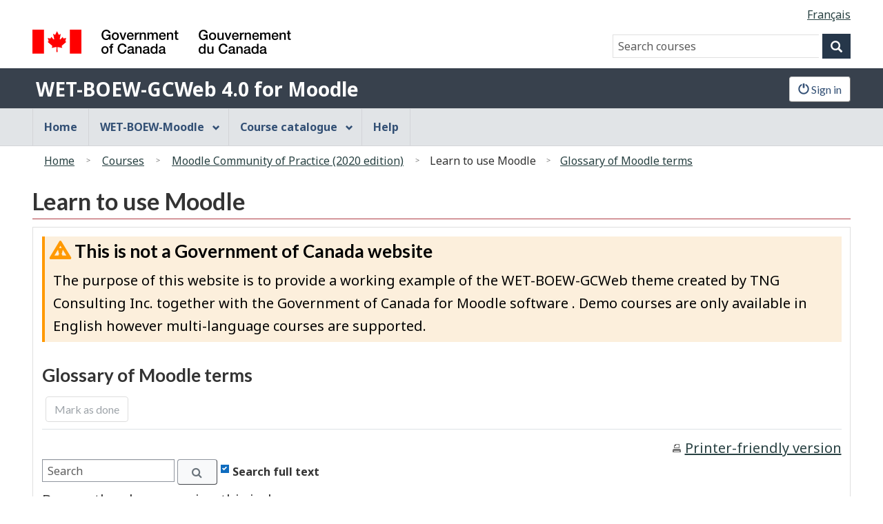

--- FILE ---
content_type: text/html; charset=utf-8
request_url: https://wet-boew-moodle.tngconsulting.ca/mod/glossary/view.php?id=504&mode&hook=ALL&sortkey&sortorder&fullsearch=0&page=1
body_size: 15004
content:
<!DOCTYPE html>

<html class="no-js"  dir="ltr" lang="en" >
<head>
    <meta charset="utf-8">
    <!-- Web Experience Toolkit (WET) / wet-boew.github.io/wet-boew/License-en.html -->
    <!-- Boîte à outils de l'expérience Web (BOEW) / wet-boew.github.io/wet-boew/Licence-fr.html -->
    <title>Glossary of Moodle terms - WET-BOEW-GCWeb 4.0 for Moodle</title>
    <meta content="width=device-width,initial-scale=1" name="viewport">
    <link href="https://wet-boew-moodle.tngconsulting.ca/theme/gcweb/framework/assets/favicon.ico" rel="icon" type="image/x-icon" class="wb-init wb-favicon-inited">
    <link rel="apple-touch-icon" sizes="57x57 72x72 114x114 144x144 150x150" class="wb-favicon" href="https://wet-boew-moodle.tngconsulting.ca/theme/gcweb/framework/GCWeb/assets/favicon-mobile.png">
    <link rel="stylesheet" href="https://wet-boew-moodle.tngconsulting.ca/theme/gcweb/framework/GCWeb/css/theme.min.css">
    <link rel="stylesheet" href="https://wet-boew-moodle.tngconsulting.ca/theme/gcweb/framework/cdts/cdtsfixes.css">
    <link rel="stylesheet" href="https://wet-boew-moodle.tngconsulting.ca/theme/gcweb/framework/cdts/cdtsapps.css">
    <!-- STANDARD HEAD STARTS HERE -->
    
<meta name="keywords" content="moodle, Glossary of Moodle terms" />
<link rel="stylesheet" type="text/css" href="https://wet-boew-moodle.tngconsulting.ca/theme/yui_combo.php?rollup/3.17.2/yui-moodlesimple-min.css" /><script id="firstthemesheet" type="text/css">/** Required in order to fix style inclusion problems in IE with YUI **/</script><link rel="stylesheet" type="text/css" href="https://wet-boew-moodle.tngconsulting.ca/theme/styles.php/gcweb/1715467984_1/all" />
<script>
//<![CDATA[
var M = {}; M.yui = {};
M.pageloadstarttime = new Date();
M.cfg = {"wwwroot":"https:\/\/wet-boew-moodle.tngconsulting.ca","sesskey":"Fb1EWmFxc1","sessiontimeout":"7200","sessiontimeoutwarning":1200,"themerev":"1715467984","slasharguments":1,"theme":"gcweb","iconsystemmodule":"core\/icon_system_fontawesome","jsrev":"1705423502","admin":"admin","svgicons":true,"usertimezone":"America\/Toronto","contextid":634,"langrev":1768555085,"templaterev":"1705423502"};var yui1ConfigFn = function(me) {if(/-skin|reset|fonts|grids|base/.test(me.name)){me.type='css';me.path=me.path.replace(/\.js/,'.css');me.path=me.path.replace(/\/yui2-skin/,'/assets/skins/sam/yui2-skin')}};
var yui2ConfigFn = function(me) {var parts=me.name.replace(/^moodle-/,'').split('-'),component=parts.shift(),module=parts[0],min='-min';if(/-(skin|core)$/.test(me.name)){parts.pop();me.type='css';min=''}
if(module){var filename=parts.join('-');me.path=component+'/'+module+'/'+filename+min+'.'+me.type}else{me.path=component+'/'+component+'.'+me.type}};
YUI_config = {"debug":false,"base":"https:\/\/wet-boew-moodle.tngconsulting.ca\/lib\/yuilib\/3.17.2\/","comboBase":"https:\/\/wet-boew-moodle.tngconsulting.ca\/theme\/yui_combo.php?","combine":true,"filter":null,"insertBefore":"firstthemesheet","groups":{"yui2":{"base":"https:\/\/wet-boew-moodle.tngconsulting.ca\/lib\/yuilib\/2in3\/2.9.0\/build\/","comboBase":"https:\/\/wet-boew-moodle.tngconsulting.ca\/theme\/yui_combo.php?","combine":true,"ext":false,"root":"2in3\/2.9.0\/build\/","patterns":{"yui2-":{"group":"yui2","configFn":yui1ConfigFn}}},"moodle":{"name":"moodle","base":"https:\/\/wet-boew-moodle.tngconsulting.ca\/theme\/yui_combo.php?m\/1705423502\/","combine":true,"comboBase":"https:\/\/wet-boew-moodle.tngconsulting.ca\/theme\/yui_combo.php?","ext":false,"root":"m\/1705423502\/","patterns":{"moodle-":{"group":"moodle","configFn":yui2ConfigFn}},"filter":null,"modules":{"moodle-core-event":{"requires":["event-custom"]},"moodle-core-lockscroll":{"requires":["plugin","base-build"]},"moodle-core-formchangechecker":{"requires":["base","event-focus","moodle-core-event"]},"moodle-core-chooserdialogue":{"requires":["base","panel","moodle-core-notification"]},"moodle-core-popuphelp":{"requires":["moodle-core-tooltip"]},"moodle-core-handlebars":{"condition":{"trigger":"handlebars","when":"after"}},"moodle-core-maintenancemodetimer":{"requires":["base","node"]},"moodle-core-dragdrop":{"requires":["base","node","io","dom","dd","event-key","event-focus","moodle-core-notification"]},"moodle-core-notification":{"requires":["moodle-core-notification-dialogue","moodle-core-notification-alert","moodle-core-notification-confirm","moodle-core-notification-exception","moodle-core-notification-ajaxexception"]},"moodle-core-notification-dialogue":{"requires":["base","node","panel","escape","event-key","dd-plugin","moodle-core-widget-focusafterclose","moodle-core-lockscroll"]},"moodle-core-notification-alert":{"requires":["moodle-core-notification-dialogue"]},"moodle-core-notification-confirm":{"requires":["moodle-core-notification-dialogue"]},"moodle-core-notification-exception":{"requires":["moodle-core-notification-dialogue"]},"moodle-core-notification-ajaxexception":{"requires":["moodle-core-notification-dialogue"]},"moodle-core-languninstallconfirm":{"requires":["base","node","moodle-core-notification-confirm","moodle-core-notification-alert"]},"moodle-core-actionmenu":{"requires":["base","event","node-event-simulate"]},"moodle-core-tooltip":{"requires":["base","node","io-base","moodle-core-notification-dialogue","json-parse","widget-position","widget-position-align","event-outside","cache-base"]},"moodle-core-blocks":{"requires":["base","node","io","dom","dd","dd-scroll","moodle-core-dragdrop","moodle-core-notification"]},"moodle-core_availability-form":{"requires":["base","node","event","event-delegate","panel","moodle-core-notification-dialogue","json"]},"moodle-backup-backupselectall":{"requires":["node","event","node-event-simulate","anim"]},"moodle-backup-confirmcancel":{"requires":["node","node-event-simulate","moodle-core-notification-confirm"]},"moodle-course-formatchooser":{"requires":["base","node","node-event-simulate"]},"moodle-course-management":{"requires":["base","node","io-base","moodle-core-notification-exception","json-parse","dd-constrain","dd-proxy","dd-drop","dd-delegate","node-event-delegate"]},"moodle-course-util":{"requires":["node"],"use":["moodle-course-util-base"],"submodules":{"moodle-course-util-base":{},"moodle-course-util-section":{"requires":["node","moodle-course-util-base"]},"moodle-course-util-cm":{"requires":["node","moodle-course-util-base"]}}},"moodle-course-dragdrop":{"requires":["base","node","io","dom","dd","dd-scroll","moodle-core-dragdrop","moodle-core-notification","moodle-course-coursebase","moodle-course-util"]},"moodle-course-categoryexpander":{"requires":["node","event-key"]},"moodle-form-shortforms":{"requires":["node","base","selector-css3","moodle-core-event"]},"moodle-form-dateselector":{"requires":["base","node","overlay","calendar"]},"moodle-form-passwordunmask":{"requires":[]},"moodle-question-searchform":{"requires":["base","node"]},"moodle-question-chooser":{"requires":["moodle-core-chooserdialogue"]},"moodle-question-preview":{"requires":["base","dom","event-delegate","event-key","core_question_engine"]},"moodle-availability_completion-form":{"requires":["base","node","event","moodle-core_availability-form"]},"moodle-availability_date-form":{"requires":["base","node","event","io","moodle-core_availability-form"]},"moodle-availability_grade-form":{"requires":["base","node","event","moodle-core_availability-form"]},"moodle-availability_group-form":{"requires":["base","node","event","moodle-core_availability-form"]},"moodle-availability_grouping-form":{"requires":["base","node","event","moodle-core_availability-form"]},"moodle-availability_language-form":{"requires":["base","node","event","node-event-simulate","moodle-core_availability-form"]},"moodle-availability_profile-form":{"requires":["base","node","event","moodle-core_availability-form"]},"moodle-mod_assign-history":{"requires":["node","transition"]},"moodle-mod_attendance-groupfilter":{"requires":["base","node"]},"moodle-mod_customcert-rearrange":{"requires":["dd-delegate","dd-drag"]},"moodle-mod_quiz-questionchooser":{"requires":["moodle-core-chooserdialogue","moodle-mod_quiz-util","querystring-parse"]},"moodle-mod_quiz-autosave":{"requires":["base","node","event","event-valuechange","node-event-delegate","io-form"]},"moodle-mod_quiz-modform":{"requires":["base","node","event"]},"moodle-mod_quiz-util":{"requires":["node","moodle-core-actionmenu"],"use":["moodle-mod_quiz-util-base"],"submodules":{"moodle-mod_quiz-util-base":{},"moodle-mod_quiz-util-slot":{"requires":["node","moodle-mod_quiz-util-base"]},"moodle-mod_quiz-util-page":{"requires":["node","moodle-mod_quiz-util-base"]}}},"moodle-mod_quiz-dragdrop":{"requires":["base","node","io","dom","dd","dd-scroll","moodle-core-dragdrop","moodle-core-notification","moodle-mod_quiz-quizbase","moodle-mod_quiz-util-base","moodle-mod_quiz-util-page","moodle-mod_quiz-util-slot","moodle-course-util"]},"moodle-mod_quiz-quizbase":{"requires":["base","node"]},"moodle-mod_quiz-toolboxes":{"requires":["base","node","event","event-key","io","moodle-mod_quiz-quizbase","moodle-mod_quiz-util-slot","moodle-core-notification-ajaxexception"]},"moodle-message_airnotifier-toolboxes":{"requires":["base","node","io"]},"moodle-filter_glossary-autolinker":{"requires":["base","node","io-base","json-parse","event-delegate","overlay","moodle-core-event","moodle-core-notification-alert","moodle-core-notification-exception","moodle-core-notification-ajaxexception"]},"moodle-filter_mathjaxloader-loader":{"requires":["moodle-core-event"]},"moodle-editor_atto-rangy":{"requires":[]},"moodle-editor_atto-editor":{"requires":["node","transition","io","overlay","escape","event","event-simulate","event-custom","node-event-html5","node-event-simulate","yui-throttle","moodle-core-notification-dialogue","moodle-core-notification-confirm","moodle-editor_atto-rangy","handlebars","timers","querystring-stringify"]},"moodle-editor_atto-plugin":{"requires":["node","base","escape","event","event-outside","handlebars","event-custom","timers","moodle-editor_atto-menu"]},"moodle-editor_atto-menu":{"requires":["moodle-core-notification-dialogue","node","event","event-custom"]},"moodle-report_eventlist-eventfilter":{"requires":["base","event","node","node-event-delegate","datatable","autocomplete","autocomplete-filters"]},"moodle-report_loglive-fetchlogs":{"requires":["base","event","node","io","node-event-delegate"]},"moodle-gradereport_grader-gradereporttable":{"requires":["base","node","event","handlebars","overlay","event-hover"]},"moodle-gradereport_history-userselector":{"requires":["escape","event-delegate","event-key","handlebars","io-base","json-parse","moodle-core-notification-dialogue"]},"moodle-tool_capability-search":{"requires":["base","node"]},"moodle-tool_lp-dragdrop-reorder":{"requires":["moodle-core-dragdrop"]},"moodle-tool_monitor-dropdown":{"requires":["base","event","node"]},"moodle-assignfeedback_editpdf-editor":{"requires":["base","event","node","io","graphics","json","event-move","event-resize","transition","querystring-stringify-simple","moodle-core-notification-dialog","moodle-core-notification-alert","moodle-core-notification-warning","moodle-core-notification-exception","moodle-core-notification-ajaxexception"]},"moodle-atto_accessibilitychecker-button":{"requires":["color-base","moodle-editor_atto-plugin"]},"moodle-atto_accessibilityhelper-button":{"requires":["moodle-editor_atto-plugin"]},"moodle-atto_align-button":{"requires":["moodle-editor_atto-plugin"]},"moodle-atto_bold-button":{"requires":["moodle-editor_atto-plugin"]},"moodle-atto_charmap-button":{"requires":["moodle-editor_atto-plugin"]},"moodle-atto_clear-button":{"requires":["moodle-editor_atto-plugin"]},"moodle-atto_collapse-button":{"requires":["moodle-editor_atto-plugin"]},"moodle-atto_emojipicker-button":{"requires":["moodle-editor_atto-plugin"]},"moodle-atto_emoticon-button":{"requires":["moodle-editor_atto-plugin"]},"moodle-atto_equation-button":{"requires":["moodle-editor_atto-plugin","moodle-core-event","io","event-valuechange","tabview","array-extras"]},"moodle-atto_h5p-button":{"requires":["moodle-editor_atto-plugin"]},"moodle-atto_html-beautify":{},"moodle-atto_html-button":{"requires":["promise","moodle-editor_atto-plugin","moodle-atto_html-beautify","moodle-atto_html-codemirror","event-valuechange"]},"moodle-atto_html-codemirror":{"requires":["moodle-atto_html-codemirror-skin"]},"moodle-atto_image-button":{"requires":["moodle-editor_atto-plugin"]},"moodle-atto_indent-button":{"requires":["moodle-editor_atto-plugin"]},"moodle-atto_italic-button":{"requires":["moodle-editor_atto-plugin"]},"moodle-atto_link-button":{"requires":["moodle-editor_atto-plugin"]},"moodle-atto_managefiles-button":{"requires":["moodle-editor_atto-plugin"]},"moodle-atto_managefiles-usedfiles":{"requires":["node","escape"]},"moodle-atto_media-button":{"requires":["moodle-editor_atto-plugin","moodle-form-shortforms"]},"moodle-atto_noautolink-button":{"requires":["moodle-editor_atto-plugin"]},"moodle-atto_orderedlist-button":{"requires":["moodle-editor_atto-plugin"]},"moodle-atto_recordrtc-recording":{"requires":["moodle-atto_recordrtc-button"]},"moodle-atto_recordrtc-button":{"requires":["moodle-editor_atto-plugin","moodle-atto_recordrtc-recording"]},"moodle-atto_rtl-button":{"requires":["moodle-editor_atto-plugin"]},"moodle-atto_strike-button":{"requires":["moodle-editor_atto-plugin"]},"moodle-atto_styles-button":{"requires":["moodle-editor_atto-plugin"]},"moodle-atto_subscript-button":{"requires":["moodle-editor_atto-plugin"]},"moodle-atto_superscript-button":{"requires":["moodle-editor_atto-plugin"]},"moodle-atto_table-button":{"requires":["moodle-editor_atto-plugin","moodle-editor_atto-menu","event","event-valuechange"]},"moodle-atto_title-button":{"requires":["moodle-editor_atto-plugin"]},"moodle-atto_underline-button":{"requires":["moodle-editor_atto-plugin"]},"moodle-atto_undo-button":{"requires":["moodle-editor_atto-plugin"]},"moodle-atto_unorderedlist-button":{"requires":["moodle-editor_atto-plugin"]}}},"gallery":{"name":"gallery","base":"https:\/\/wet-boew-moodle.tngconsulting.ca\/lib\/yuilib\/gallery\/","combine":true,"comboBase":"https:\/\/wet-boew-moodle.tngconsulting.ca\/theme\/yui_combo.php?","ext":false,"root":"gallery\/1705423502\/","patterns":{"gallery-":{"group":"gallery"}}}},"modules":{"core_filepicker":{"name":"core_filepicker","fullpath":"https:\/\/wet-boew-moodle.tngconsulting.ca\/lib\/javascript.php\/1705423502\/repository\/filepicker.js","requires":["base","node","node-event-simulate","json","async-queue","io-base","io-upload-iframe","io-form","yui2-treeview","panel","cookie","datatable","datatable-sort","resize-plugin","dd-plugin","escape","moodle-core_filepicker","moodle-core-notification-dialogue"]},"core_comment":{"name":"core_comment","fullpath":"https:\/\/wet-boew-moodle.tngconsulting.ca\/lib\/javascript.php\/1705423502\/comment\/comment.js","requires":["base","io-base","node","json","yui2-animation","overlay","escape"]},"mathjax":{"name":"mathjax","fullpath":"https:\/\/cdn.jsdelivr.net\/npm\/mathjax@2.7.9\/MathJax.js?delayStartupUntil=configured"}}};
M.yui.loader = {modules: {}};

//]]>
</script>

<script type="text/javascript">
  var _userway_config = {
    /* uncomment the following line to override default position*/
    position: '3',
    /* uncomment the following line to override default size (values: small, large)*/
    /* size: 'small', */
    /* uncomment the following line to override default language (e.g., fr, de, es, he, nl, etc.)*/
    /* language: 'null', */
    /* uncomment the following line to override color set via widget (e.g., #053f67)*/
    /* color: '#2d68ff', */
    /* uncomment the following line to override type set via widget (1=person, 2=chair, 3=eye, 4=text)*/
    /* type: '2', */
    /* uncomment the following lines to override the accessibility statement*/
    /* statement_text: "Our Accessibility Statement", */
    /* statement_url: "http://www.example.com/accessibility", */
    /* uncomment the following line to override support on mobile devices*/
    /* mobile: true, */
    account: 'TqgfleYcBI'
  };
</script>
<script type="text/javascript" src="https://cdn.userway.org/widget.js"></script>

<!-- Global site tag (gtag.js) - Google Analytics -->
<script async src="https://www.googletagmanager.com/gtag/js?id=G-W0RNY899XK"></script>
<script>
  window.dataLayer = window.dataLayer || [];
  function gtag(){dataLayer.push(arguments);}
  gtag('js', new Date());

  gtag('config', 'G-W0RNY899XK');
</script><style>#action-menu-1-menubar a[data-title="profile,moodle"] {display:none!important;}#action-menu-1-menubar a[data-title="logout,moodle"] {display:none!important;}</style>
    <!-- STANDARD HEAD ENDS HERE -->
    <link rel="stylesheet" href="https://wet-boew-moodle.tngconsulting.ca/theme/gcweb/framework/../style/wet-boew-moodle.css">
    <style>

    </style>
</head>
<body vocab="http://schema.org/" typeof="WebPage"  id="page-mod-glossary-view" class="format-topics  path-mod path-mod-glossary chrome dir-ltr lang-en yui-skin-sam yui3-skin-sam wet-boew-moodle-tngconsulting-ca pagelayout-incourse course-22 context-634 cmid-504 category-1 ">
    <div class="toast-wrapper mx-auto py-0 fixed-top" role="status" aria-live="polite"></div>
    <script src="https://wet-boew-moodle.tngconsulting.ca/lib/javascript.php/1705423502/lib/babel-polyfill/polyfill.min.js"></script>
<script src="https://wet-boew-moodle.tngconsulting.ca/lib/javascript.php/1705423502/lib/polyfills/polyfill.js"></script>
<script src="https://wet-boew-moodle.tngconsulting.ca/theme/yui_combo.php?rollup/3.17.2/yui-moodlesimple-min.js"></script><script src="https://wet-boew-moodle.tngconsulting.ca/theme/jquery.php/core/jquery-3.5.1.min.js"></script>
<script src="https://wet-boew-moodle.tngconsulting.ca/lib/javascript.php/1705423502/lib/javascript-static.js"></script>
<script>
//<![CDATA[
document.body.className += ' jsenabled';
//]]>
</script>


    <div id="def-top">
    <ul id="wb-tphp">
        <li class="wb-slc"><a class="wb-sl" href="#maincontent">Skip to main content</a></li>
        <li class="wb-slc visible-sm visible-md visible-lg"><a class="wb-sl" href="#wb-info">Skip to "About"</a></li>
        
    </ul>
    <header id="page-header" class="clearfix gc-app">
        <div id="wb-bnr" class="container">
            <section id="wb-lng" class="text-right">
                <h2 class="wb-inv">Language selection</h2>
                <ul class="list-inline margin-bottom-none">
                    <li><a lang="fr-ca" href="https://wet-boew-moodle.tngconsulting.ca/mod/glossary/view.php?id=504&amp;mode&amp;lang=fr_ca">Français</a></li>

                </ul>
            </section>
            <div class="row">
                <div class="brand col-md-4 col-xs-5">
                    <img src="https://wet-boew-moodle.tngconsulting.ca/theme/gcweb/framework/assets/sig-blk-en.svg" alt="">
                    <span class="wb-inv">Government of Canada / <span lang="fr">Gouvernement du Canada</span></span>
                </div>
                    <section id="wb-srch" class="col-lg-8 text-right visible-md visible-lg">
                        <h2>Search</h2>
                        <form action="https://wet-boew-moodle.tngconsulting.ca/course/search.php" method="get" name="cse-search-box" role="search" class="form-inline">
                            <div class="form-group">
                                <label for="wb-srch-q" class="wb-inv">Search website</label>
                                <input id="wb-srch-q" class="wb-srch-q form-control" name="search" type="search" value="" size="34" maxlength="170" placeholder="Search courses">
                                
                            </div>
                            <div class="form-group submit">
                                <button type="submit" id="wb-srch-sub" class="btn btn-primary btn-small" name="wb-srch-sub"><span class="glyphicon-search glyphicon"></span><span class="wb-inv">Search</span></button>
                            </div>
                        </form>
                    </section>
             </div>
        </div>
        <div class="app-bar">
            <div class="container">
                <div class="row">
                    <section class="col-sm-7 col-xs-12">
                        <h2 class="wb-inv">WET-BOEW-GCWeb 4.0 for Moodle</h2>
                       <a class="app-name" href="https://wet-boew-moodle.tngconsulting.ca">WET-BOEW-GCWeb 4.0 for Moodle</a>
                    </section>
                    <nav class="col-sm-5 hidden-xs hidden-print">
                        <h2 class="wb-inv">Account menu</h2>
                        <ul class="YAK nav navbar-nav ml-auto list-unstyled">
                        </ul>
                        <ul class="YAK app-list-account list-unstyled">
                            <!-- navbar_plugin_output -->
                            <li class="nav-item"></li>
                                                            <li class="nav-item"><a class="btn signon" href="https://wet-boew-moodle.tngconsulting.ca/login/"><span class="glyphicon glyphicon-off" aria-hidden="true"></span> Sign in</a></li>
                        </ul>
                    </nav>
                </div>
            </div>
        </div>
        <div class="app-bar-mb container visible-xs-block hidden-print">
            <nav>
                <h2 class="wb-inv">Menu and search</h2>
                <ul class="app-list-main list-unstyled">
                    <li class="wb-mb-links" id="wb-glb-mn">
                        <a href="#mb-pnl" aria-controls="mb-pnl" class="btn overlay-lnk" role="button">Menu</a>
                        <h2>Menu</h2>
                    </li>
                    <li><a href="#app-srch-mb" title="Search" aria-controls="app-srch-mb" class="btn overlay-lnk" role="button"><span class="glyphicon-search glyphicon" aria-hidden="true"></span><span class="wb-inv">Search</span></a></li>
                </ul>
                <div id="mb-pnl" aria-hidden="true"></div>
                <section id="app-srch-mb" class="wb-overlay modal-content overlay-def wb-bar-t wb-init wb-overlay-inited" aria-hidden="true">
                    <div class="modal-header">
                        <h3 class="modal-title">Search</h3>
                    </div>
                    <div class="modal-body">
                        <form action="https://wet-boew-moodle.tngconsulting.ca/course/search.php" method="get" name="cse-search-box" role="search" class="form-inline">
                            <div class="input-group">
                                <label for="app-srch-q-mb" class="wb-inv">Search website</label><input id="app-srch-q-mb" list="app-srch-q-ac-mb" class="app-srch-q-mb form-control" name="q" type="search" value="" size="27" maxlength="150">
                                <datalist id="app-srch-q-ac-mb">
                                    <!--[if lte IE 9]>
                                    <select>
                                        <![endif]--><!--[if lte IE 9]>
                                    </select>
                                    <![endif]-->
                                </datalist>
                                <span class="input-group-btn"><button type="submit" id="app-srch-sub-mb" class="btn btn-primary btn-small" name="app-srch-sub-mb"><span class="glyphicon-search glyphicon"></span><span class="wb-inv">Search</span></button></span>
                            </div>
                        </form>
                    </div>
                    <button type="button" class="mfp-close overlay-close" title="Close: Search (escape key)">×<span class="wb-inv"> Close: Search (escape key)</span></button>
                </section>
            </nav>
            <nav>
                <h2 class="wb-inv">Account menu</h2>
                <ul class="app-list-account list-unstyled">
                            <li class="nav-item"><a class="btn" href="https://wet-boew-moodle.tngconsulting.ca/login/"><span class="glyphicon glyphicon-off" aria-hidden="true"></span> Sign in</a></li>
                </ul>
            </nav>
        </div>
        <nav id="wb-sm" data-trgt="mb-pnl" class="wb-menu visible-md visible-lg" typeof="SiteNavigationElement">
            <div class="pnl-strt container nvbar">
                <h2>Main navigation menu</h2>
                <div class="row">
                    <ul class="list-inline menu" role="menubar">
                        <li>
    <a class="item" href="https://wet-boew-moodle.tngconsulting.ca/?redirect=0"  role="menuitem"> Home</a>
</li><li>
    <a class="item" aria-haspopup="true" href="#" role="menuitem">
        WET-BOEW-Moodle
    </a>
    <ul class="sm list-unstyled" role="menu">
                <li><a role="menuitem" href="https://www.tngconsulting.ca" target="_blank" >By TNG Consulting</a></li>
                <li><a role="menuitem" href="https://github.com/wet-boew/wet-boew-moodle/" target="_blank" >Project page</a></li>
                <li><a role="menuitem" href="https://wet-boew-moodle.tngconsulting.ca/course/view.php?id=9" >Working example: Widgets</a></li>
                <li><a role="menuitem" href="https://github.com/wet-boew/wet-boew-moodle/wiki#wiki-Documentation" target="_blank" >Documentation</a></li>
                <li><a role="menuitem" href="https://github.com/wet-boew/wet-boew-moodle/blob/master/license.txt" target="_blank" >Terms and conditions</a></li>
                <li><a role="menuitem" href="https://github.com/wet-boew/" target="_blank" >WET-BOEW project page</a></li>
                <li><div class="dropdown-divider" role="presentation"></div></li>
                <li><a role="menuitem" href="https://moodle.org" target="_blank" >Moodle community</a></li>
                <li><a role="menuitem" href="http://moodle.org/support" target="_blank" >Moodle Support</a></li>
                <li><a role="menuitem" href="https://moodle.org/development" target="_blank" >Moodle Development</a></li>
                <li><a role="menuitem" href="https://tracker.moodle.org" target="_blank" >Moodle Tracker</a></li>
                <li><a role="menuitem" href="https://docs.moodle.org" target="_blank" >Moodle Docs</a></li>
                <li><a role="menuitem" href="https://moodle.org/news" target="_blank" >Moodle News</a></li>
    </ul>
</li><li>
    <a class="item" aria-haspopup="true" href="#" role="menuitem">
         Course catalogue
    </a>
    <ul class="sm list-unstyled" role="menu">
                <li><a role="menuitem" href="https://wet-boew-moodle.tngconsulting.ca/course/index.php?categoryid=1" >Featured Courses</a></li>
                <li><div class="dropdown-divider" role="presentation"></div></li>
                <li><a role="menuitem" href="https://wet-boew-moodle.tngconsulting.ca/course/" > All courses</a></li>
    </ul>
</li><li>
    <a class="item" href="https://wet-boew-moodle.tngconsulting.ca/mod/page/view.php?id=152"  role="menuitem"> Help</a>
</li>
                    </ul>
                </div>
            </div>
        </nav>
        <nav id="wb-bc" property="breadcrumb">
            <h2>You are here:</h2>
            <div class="container">
                <div class="row">
                    <ol class="breadcrumb">
                <li class="breadcrumb-item">
                    <a href="https://wet-boew-moodle.tngconsulting.ca/"  >Home</a>
                </li>
                <li class="breadcrumb-item">
                    <a href="https://wet-boew-moodle.tngconsulting.ca/course/index.php"  >Courses</a>
                </li>
                <li class="breadcrumb-item">
                    <a href="https://wet-boew-moodle.tngconsulting.ca/course/view.php?id=22"  title="Moodle Community of Practice (2020 edition)">Moodle Community of Practice (2020 edition)</a>
                </li>
                <li class="breadcrumb-item">Learn to use Moodle</li>
                <li class="breadcrumb-item">
                    <a href="https://wet-boew-moodle.tngconsulting.ca/mod/glossary/view.php?id=504" aria-current="page" title="Glossary">Glossary of Moodle terms</a>
                </li>
    </ol>
                </div>
            </div>
        </nav>
        <div id="course-header">
            
        </div>
    </header>
</div>

    <div id="page-wrapper">
        <main role="main" property="mainContentOfPage" class="container">

            <div id="page" class="container-fluid">
                                    <div id="navbar" class="context-header-settings-menu">
                                         
                                    </div>
                <h1 id="wb-cont">Learn to use Moodle</h1>
                <div id="page-content" class="row">
                    <div id="region-main-box" class="col">
                        <section id="region-main" class="region-main-content">
                            <div class="gcwebalerts"><section class="alert alert-warning"><h2>This is not a Government of Canada website</h2><p>The purpose of this website is to provide a working example of the WET-BOEW-GCWeb theme created by TNG Consulting Inc. together with the Government of Canada for Moodle software&nbsp;. Demo courses are only available in English however multi-language courses are supported.</p></section><div class="unsupported-browser"></div>
<script type="text/javascript">
    // <![CDATA[
    // Detect IE 10 and IE 11
    function isIE() {
        return /Trident\/|MSIE/.test(window.navigator.userAgent);
    }
    let showBrowserAlert = (function() {
        if (document.querySelector('.unsupported-browser')) {
            let d = document.getElementsByClassName('unsupported-browser');
            is_IE = isIE();
            if (is_IE) {
                d[0].innerHTML = '<section class="alert alert-warning">\
<h2>Web browser upgrade recommended</h2>\
<p>You are using an outdated web browser. To ensure all features offered by this website are available, we recommend that you use a recent version of <a href=\"https://www.microsoft.com/en-us/edge\">Edge</a>, <a href=\"https://www.google.com/chrome/\">Chrome</a>, <a href=\"https://www.mozilla.org/en-CA/firefox/new/\">Firefox</a> or Safari.</p>\
</section>';
            }
        }
    });
    document.addEventListener('DOMContentLoaded', showBrowserAlert);
    // ]]>
</script>
</div>
                            <span class="notifications" id="user-notifications"></span>
                            <div role="main"><span id="maincontent"></span><h2>Glossary of Moodle terms</h2><div data-region="activity-information" data-activityname="Glossary of Moodle terms" class="activity-information">
            <div data-region="completion-info">
                            <button class="btn btn-outline-secondary" disabled>
                                Mark as done
                            </button>
                        
            </div>
</div><div class="glossarycontrol" style="text-align: right"><a class="printicon" title="Printer-friendly version" href="https://wet-boew-moodle.tngconsulting.ca/mod/glossary/print.php?id=504&amp;mode&amp;hook=ALL&amp;sortkey&amp;sortorder&amp;offset=10&amp;pagelimit=10">Printer-friendly version</a></div><br /><div class="simplesearchform my-2">
    <form autocomplete="off" action="https://wet-boew-moodle.tngconsulting.ca/mod/glossary/view.php" method="get" accept-charset="utf-8" class="mform form-inline simplesearchform">
        <input type="hidden" name="id" value="504">
        <input type="hidden" name="mode" value="search">
    <div class="input-group">
        <label for="searchinput-696c05c0b54e2696c05bfe8d6a3">
            <span class="sr-only">Search</span>
        </label>
        <input type="text"
           id="searchinput-696c05c0b54e2696c05bfe8d6a3"
           class="form-control"
           placeholder="Search"
           aria-label="Search"
           name="hook"
           data-region="input"
           autocomplete="off"
           value=""
        >
        <div class="input-group-append">
            <button type="submit" class="btn btn-submit  search-icon">
                <i class="icon fa fa-search fa-fw " aria-hidden="true"  ></i>
                <span class="sr-only">Search</span>
            </button>
        </div>

    </div>
        <div  class="ml-2"><div class="custom-control custom-checkbox">
  <input type="checkbox" name=fullsearch class="custom-control-input" value=1 id="fullsearch"  checked="checked" >
  <label class="custom-control-label" for="fullsearch">Search full text</label>
</div></div>
    </form>
</div>  <div class="glossarydisplay">



  <div class="entrybox">

<div class="glossaryexplain">Browse the glossary using this index</div><br /><a title="Shows entries that do not begin with a letter" href="https://wet-boew-moodle.tngconsulting.ca/mod/glossary/view.php?id=504&amp;mode=letter&amp;hook=SPECIAL">Special</a> | <a href="https://wet-boew-moodle.tngconsulting.ca/mod/glossary/view.php?id=504&amp;mode=letter&amp;hook=A&amp;sortkey=&amp;sortorder=">A</a> | <a href="https://wet-boew-moodle.tngconsulting.ca/mod/glossary/view.php?id=504&amp;mode=letter&amp;hook=B&amp;sortkey=&amp;sortorder=">B</a> | <a href="https://wet-boew-moodle.tngconsulting.ca/mod/glossary/view.php?id=504&amp;mode=letter&amp;hook=C&amp;sortkey=&amp;sortorder=">C</a> | <a href="https://wet-boew-moodle.tngconsulting.ca/mod/glossary/view.php?id=504&amp;mode=letter&amp;hook=D&amp;sortkey=&amp;sortorder=">D</a> | <a href="https://wet-boew-moodle.tngconsulting.ca/mod/glossary/view.php?id=504&amp;mode=letter&amp;hook=E&amp;sortkey=&amp;sortorder=">E</a> | <a href="https://wet-boew-moodle.tngconsulting.ca/mod/glossary/view.php?id=504&amp;mode=letter&amp;hook=F&amp;sortkey=&amp;sortorder=">F</a> | <a href="https://wet-boew-moodle.tngconsulting.ca/mod/glossary/view.php?id=504&amp;mode=letter&amp;hook=G&amp;sortkey=&amp;sortorder=">G</a> | <a href="https://wet-boew-moodle.tngconsulting.ca/mod/glossary/view.php?id=504&amp;mode=letter&amp;hook=H&amp;sortkey=&amp;sortorder=">H</a> | <a href="https://wet-boew-moodle.tngconsulting.ca/mod/glossary/view.php?id=504&amp;mode=letter&amp;hook=I&amp;sortkey=&amp;sortorder=">I</a> | <a href="https://wet-boew-moodle.tngconsulting.ca/mod/glossary/view.php?id=504&amp;mode=letter&amp;hook=J&amp;sortkey=&amp;sortorder=">J</a> | <a href="https://wet-boew-moodle.tngconsulting.ca/mod/glossary/view.php?id=504&amp;mode=letter&amp;hook=K&amp;sortkey=&amp;sortorder=">K</a> | <a href="https://wet-boew-moodle.tngconsulting.ca/mod/glossary/view.php?id=504&amp;mode=letter&amp;hook=L&amp;sortkey=&amp;sortorder=">L</a> | <a href="https://wet-boew-moodle.tngconsulting.ca/mod/glossary/view.php?id=504&amp;mode=letter&amp;hook=M&amp;sortkey=&amp;sortorder=">M</a> | <a href="https://wet-boew-moodle.tngconsulting.ca/mod/glossary/view.php?id=504&amp;mode=letter&amp;hook=N&amp;sortkey=&amp;sortorder=">N</a> | <a href="https://wet-boew-moodle.tngconsulting.ca/mod/glossary/view.php?id=504&amp;mode=letter&amp;hook=O&amp;sortkey=&amp;sortorder=">O</a> | <a href="https://wet-boew-moodle.tngconsulting.ca/mod/glossary/view.php?id=504&amp;mode=letter&amp;hook=P&amp;sortkey=&amp;sortorder=">P</a> | <a href="https://wet-boew-moodle.tngconsulting.ca/mod/glossary/view.php?id=504&amp;mode=letter&amp;hook=Q&amp;sortkey=&amp;sortorder=">Q</a> | <a href="https://wet-boew-moodle.tngconsulting.ca/mod/glossary/view.php?id=504&amp;mode=letter&amp;hook=R&amp;sortkey=&amp;sortorder=">R</a> | <a href="https://wet-boew-moodle.tngconsulting.ca/mod/glossary/view.php?id=504&amp;mode=letter&amp;hook=S&amp;sortkey=&amp;sortorder=">S</a> | <a href="https://wet-boew-moodle.tngconsulting.ca/mod/glossary/view.php?id=504&amp;mode=letter&amp;hook=T&amp;sortkey=&amp;sortorder=">T</a> | <a href="https://wet-boew-moodle.tngconsulting.ca/mod/glossary/view.php?id=504&amp;mode=letter&amp;hook=U&amp;sortkey=&amp;sortorder=">U</a> | <a href="https://wet-boew-moodle.tngconsulting.ca/mod/glossary/view.php?id=504&amp;mode=letter&amp;hook=V&amp;sortkey=&amp;sortorder=">V</a> | <a href="https://wet-boew-moodle.tngconsulting.ca/mod/glossary/view.php?id=504&amp;mode=letter&amp;hook=W&amp;sortkey=&amp;sortorder=">W</a> | <a href="https://wet-boew-moodle.tngconsulting.ca/mod/glossary/view.php?id=504&amp;mode=letter&amp;hook=X&amp;sortkey=&amp;sortorder=">X</a> | <a href="https://wet-boew-moodle.tngconsulting.ca/mod/glossary/view.php?id=504&amp;mode=letter&amp;hook=Y&amp;sortkey=&amp;sortorder=">Y</a> | <a href="https://wet-boew-moodle.tngconsulting.ca/mod/glossary/view.php?id=504&amp;mode=letter&amp;hook=Z&amp;sortkey=&amp;sortorder=">Z</a> | <b>ALL</b><hr /><div class="paging"><div style="text-align:center"><p>Page:&nbsp;(<a  href="https://wet-boew-moodle.tngconsulting.ca/mod/glossary/view.php?id=504&amp;mode&amp;hook=ALL&amp;sortkey&amp;sortorder&amp;fullsearch=0&amp;page=0">Previous</a>)&nbsp;&nbsp;&nbsp;<a href="https://wet-boew-moodle.tngconsulting.ca/mod/glossary/view.php?id=504&amp;mode&amp;hook=ALL&amp;sortkey&amp;sortorder&amp;fullsearch=0&amp;page=0">1</a>&nbsp;&nbsp;<b>2</b>&nbsp;&nbsp;<a href="https://wet-boew-moodle.tngconsulting.ca/mod/glossary/view.php?id=504&amp;mode&amp;hook=ALL&amp;sortkey&amp;sortorder&amp;fullsearch=0&amp;page=2">3</a>&nbsp;&nbsp;<a href="https://wet-boew-moodle.tngconsulting.ca/mod/glossary/view.php?id=504&amp;mode&amp;hook=ALL&amp;sortkey&amp;sortorder&amp;fullsearch=0&amp;page=3">4</a>&nbsp;&nbsp;(<a href="https://wet-boew-moodle.tngconsulting.ca/mod/glossary/view.php?id=504&amp;mode&amp;hook=ALL&amp;sortkey&amp;sortorder&amp;fullsearch=0&amp;page=2">Next</a>)<br />&nbsp;&nbsp;<a href="https://wet-boew-moodle.tngconsulting.ca/mod/glossary/view.php?id=504&amp;mode&amp;hook=ALL&amp;sortkey&amp;sortorder&amp;fullsearch=0&amp;page=-1">ALL</a></p></div></div><div><table cellspacing="0" class="glossarycategoryheader"><tr><th ><h3>E</h3></th></tr></table></div>
<table class="glossarypost dictionary" cellspacing="0"><tr valign="top"><td class="entry"><div class="concept"><h4>Enrolment</h4></div> <div class="no-overflow"><p>Enrolling a student is the process of signing a student up for a course. A reminder that you may also want to sign a student up for a specific face-to-face session of your course.</p><br /></div></td></tr><tr valign="top"><td class="entrylowersection"><table><tr valign="top"><td class="aliases"><label for="keyword-38">Keyword(s): </label><select id="keyword-38" class="select custom-select menukeyword-38" name="keyword-38"><option value="0">Enrollment</option></select></td></tr><tr valign="top"><td class="icons"><span class="commands"><a title="Entry link: Enrolment" class="icon" href="https://wet-boew-moodle.tngconsulting.ca/mod/glossary/showentry.php?eid=38"><i class="icon fa fa-link fa-fw "  title="Entry link: Enrolment" role="img" aria-label="Entry link: Enrolment"></i></a></span></td></tr></table><hr>
</td></tr></table>
<div><table cellspacing="0" class="glossarycategoryheader"><tr><th ><h3>F</h3></th></tr></table></div>
<table class="glossarypost dictionary" cellspacing="0"><tr valign="top"><td class="entry"><div class="concept"><h4>Face to Face Classroom</h4></div> <div class="no-overflow"><p></p><p>A course taught offline in the traditional classroom
setting. It is also the name of a Moodle plugin which allows students to be
registered for one or more in-person course sessions.</p><br /></div></td></tr><tr valign="top"><td class="entrylowersection"><table><tr valign="top"><td class="aliases"><label for="keyword-37">Keyword(s): </label><select id="keyword-37" class="select custom-select menukeyword-37" name="keyword-37"><option value="0">In-person classroom</option></select></td></tr><tr valign="top"><td class="icons"><span class="commands"><a title="Entry link: Face to Face Classroom" class="icon" href="https://wet-boew-moodle.tngconsulting.ca/mod/glossary/showentry.php?eid=37"><i class="icon fa fa-link fa-fw "  title="Entry link: Face to Face Classroom" role="img" aria-label="Entry link: Face to Face Classroom"></i></a></span></td></tr></table><hr>
</td></tr></table>
<table class="glossarypost dictionary" cellspacing="0"><tr valign="top"><td class="entry"><div class="concept"><h4>FAQ</h4></div> <div class="no-overflow"><p>Frequently asked questions - usually includes the answers.</p></div></td></tr><tr valign="top"><td class="entrylowersection"><table><tr valign="top"><td class="icons"><span class="commands"><a title="Entry link: FAQ" class="icon" href="https://wet-boew-moodle.tngconsulting.ca/mod/glossary/showentry.php?eid=36"><i class="icon fa fa-link fa-fw "  title="Entry link: FAQ" role="img" aria-label="Entry link: FAQ"></i></a></span></td></tr></table><hr>
</td></tr></table>
<table class="glossarypost dictionary" cellspacing="0"><tr valign="top"><td class="entry"><div class="concept"><h4>Footer</h4></div> <div class="no-overflow"><p></p><p>The page footer is the section at the bottom of the page
which appears below the content area. It can include things like general site
information, useful links and copyright notice.</p><br /></div></td></tr><tr valign="top"><td class="entrylowersection"><table><tr valign="top"><td class="icons"><span class="commands"><a title="Entry link: Footer" class="icon" href="https://wet-boew-moodle.tngconsulting.ca/mod/glossary/showentry.php?eid=34"><i class="icon fa fa-link fa-fw "  title="Entry link: Footer" role="img" aria-label="Entry link: Footer"></i></a></span></td></tr></table><hr>
</td></tr></table>
<table class="glossarypost dictionary" cellspacing="0"><tr valign="top"><td class="entry"><div class="concept"><h4>Front Page</h4></div> <div class="no-overflow"><p></p><p>Front Page and Home Page mean the same thing. What displays
when you click the Home link on your Moodle site may vary depending on whether
you are logged into your site or logged out. If you are logged in, the Moodle dashboard will be displayed instead. To get
back to the Front page, you can click on the logo or Site Home in the Nav
Drawer.</p><br /></div></td></tr><tr valign="top"><td class="entrylowersection"><table><tr valign="top"><td class="aliases"><label for="keyword-35">Keyword(s): </label><select id="keyword-35" class="select custom-select menukeyword-35" name="keyword-35"><option value="0">Home page</option></select></td></tr><tr valign="top"><td class="icons"><span class="commands"><a title="Entry link: Front Page" class="icon" href="https://wet-boew-moodle.tngconsulting.ca/mod/glossary/showentry.php?eid=35"><i class="icon fa fa-link fa-fw "  title="Entry link: Front Page" role="img" aria-label="Entry link: Front Page"></i></a></span></td></tr></table><hr>
</td></tr></table>
<div><table cellspacing="0" class="glossarycategoryheader"><tr><th ><h3>G</h3></th></tr></table></div>
<table class="glossarypost dictionary" cellspacing="0"><tr valign="top"><td class="entry"><div class="concept"><h4>Gear menu</h4></div> <div class="no-overflow"><p></p><p>
 
 
  
  
  
  
  
  
  
  
  
  
  
  
 
 
 

 
 
The gear menu appears in courses and contains links relevant to the
administration of the course. For example, this is where you would edit course
settings, turn course editing on and off, back up
your course, restore a course or reset all user data for the course. When in an
activity, the gear menu may contain settings related to the specific activity.
This is also where you would unenrol yourself from a course.</p><br /></div></td></tr><tr valign="top"><td class="entrylowersection"><table><tr valign="top"><td class="icons"><span class="commands"><a title="Entry link: Gear menu" class="icon" href="https://wet-boew-moodle.tngconsulting.ca/mod/glossary/showentry.php?eid=33"><i class="icon fa fa-link fa-fw "  title="Entry link: Gear menu" role="img" aria-label="Entry link: Gear menu"></i></a></span></td></tr></table><hr>
</td></tr></table>
<table class="glossarypost dictionary" cellspacing="0"><tr valign="top"><td class="entry"><div class="concept"><h4>Glossary</h4></div> <div class="no-overflow"><p></p><p>A list of words relating to a specific subject, text, with
explanations; a brief dictionary. Can also be used in combination with the
Random Glossary Entry block to generate a definition or quote of the day, or to
create a list of answers to frequently asked questions that you can add to a
course page. Glossaries can be made read-only where you deliver a pre-populated
list of words or you can use it as an activity where students are invited to
come up with relevant terms and definitions and add them on their own.</p><br /></div></td></tr><tr valign="top"><td class="entrylowersection"><table><tr valign="top"><td class="icons"><span class="commands"><a title="Entry link: Glossary" class="icon" href="https://wet-boew-moodle.tngconsulting.ca/mod/glossary/showentry.php?eid=32"><i class="icon fa fa-link fa-fw "  title="Entry link: Glossary" role="img" aria-label="Entry link: Glossary"></i></a></span></td></tr></table><hr>
</td></tr></table>
<div><table cellspacing="0" class="glossarycategoryheader"><tr><th ><h3>H</h3></th></tr></table></div>
<table class="glossarypost dictionary" cellspacing="0"><tr valign="top"><td class="entry"><div class="concept"><h4>Header</h4></div> <div class="no-overflow"><p></p><p>The page header is the section at the top of the page which
appears above the content area. It may include things like a logo, the page,
site or course name, navigation menus and breadcrumbs. The term Header should
not be confused with the term Heading (h1 to h7 in HTML) which is summary text
that can appear at the beginning of each section of the page.</p><br /></div></td></tr><tr valign="top"><td class="entrylowersection"><table><tr valign="top"><td class="icons"><span class="commands"><a title="Entry link: Header" class="icon" href="https://wet-boew-moodle.tngconsulting.ca/mod/glossary/showentry.php?eid=31"><i class="icon fa fa-link fa-fw "  title="Entry link: Header" role="img" aria-label="Entry link: Header"></i></a></span></td></tr></table><hr>
</td></tr></table>
<table class="glossarypost dictionary" cellspacing="0"><tr valign="top"><td class="entry"><div class="concept"><h4>HTML</h4></div> <div class="no-overflow"><p>Hyper Text Markup Language is the standard markup language, called tags, for all web pages. These tags are the building blocks for an HTML page.</p></div></td></tr><tr valign="top"><td class="entrylowersection"><table><tr valign="top"><td class="icons"><span class="commands"><a title="Entry link: HTML" class="icon" href="https://wet-boew-moodle.tngconsulting.ca/mod/glossary/showentry.php?eid=17"><i class="icon fa fa-link fa-fw "  title="Entry link: HTML" role="img" aria-label="Entry link: HTML"></i></a></span></td></tr></table><hr>
</td></tr></table>
<div><table cellspacing="0" class="glossarycategoryheader"><tr><th ><h3>J</h3></th></tr></table></div>
<table class="glossarypost dictionary" cellspacing="0"><tr valign="top"><td class="entry"><div class="concept"><h4>JavaScript</h4></div> <div class="no-overflow"><p>JavaScript is a client (web browser) scripting language which is used to create web pages. It is often used to make webpage dynamic, to add special effects to content on pages like rollover and roll out, communicate with
    databases, and manipulate many types of graphics. It is used to achieve certain outcomes when HTML and CSS, the two other basic languages understood by a web browser, cannot on their own.<br /></p></div></td></tr><tr valign="top"><td class="entrylowersection"><table><tr valign="top"><td class="icons"><span class="commands"><a title="Entry link: JavaScript" class="icon" href="https://wet-boew-moodle.tngconsulting.ca/mod/glossary/showentry.php?eid=15"><i class="icon fa fa-link fa-fw "  title="Entry link: JavaScript" role="img" aria-label="Entry link: JavaScript"></i></a></span></td></tr></table><hr>
</td></tr></table>
<hr /><div class="paging"><div style="text-align:center"><p>Page:&nbsp;(<a  href="https://wet-boew-moodle.tngconsulting.ca/mod/glossary/view.php?id=504&amp;mode&amp;hook=ALL&amp;sortkey&amp;sortorder&amp;fullsearch=0&amp;page=0">Previous</a>)&nbsp;&nbsp;&nbsp;<a href="https://wet-boew-moodle.tngconsulting.ca/mod/glossary/view.php?id=504&amp;mode&amp;hook=ALL&amp;sortkey&amp;sortorder&amp;fullsearch=0&amp;page=0">1</a>&nbsp;&nbsp;<b>2</b>&nbsp;&nbsp;<a href="https://wet-boew-moodle.tngconsulting.ca/mod/glossary/view.php?id=504&amp;mode&amp;hook=ALL&amp;sortkey&amp;sortorder&amp;fullsearch=0&amp;page=2">3</a>&nbsp;&nbsp;<a href="https://wet-boew-moodle.tngconsulting.ca/mod/glossary/view.php?id=504&amp;mode&amp;hook=ALL&amp;sortkey&amp;sortorder&amp;fullsearch=0&amp;page=3">4</a>&nbsp;&nbsp;(<a href="https://wet-boew-moodle.tngconsulting.ca/mod/glossary/view.php?id=504&amp;mode&amp;hook=ALL&amp;sortkey&amp;sortorder&amp;fullsearch=0&amp;page=2">Next</a>)<br />&nbsp;&nbsp;<a href="https://wet-boew-moodle.tngconsulting.ca/mod/glossary/view.php?id=504&amp;mode&amp;hook=ALL&amp;sortkey&amp;sortorder&amp;fullsearch=0&amp;page=-1">ALL</a></p></div></div><br /></div></div></div>
                            <div class="mt-5 mb-1 activity-navigation container-fluid">
<div class="row">
    <div class="col-md-4">        <div class="float-left">
                <a href="https://wet-boew-moodle.tngconsulting.ca/mod/url/view.php?id=503&forceview=1" id="prev-activity-link" class="btn btn-link" >&#x25C0;&#xFE0E; List of compatible WET-BOEW widgets</a>

        </div>
</div>
    <div class="col-md-4">        <div class="mdl-align">
            <div class="urlselect">
    <form method="post" action="https://wet-boew-moodle.tngconsulting.ca/course/jumpto.php" class="form-inline" id="url_select_f696c05bfe8d6a2">
        <input type="hidden" name="sesskey" value="Fb1EWmFxc1">
            <label for="jump-to-activity" class="sr-only">
                Jump to...
            </label>
        <select  id="jump-to-activity" class="custom-select urlselect" name="jump"
                 >
                    <option value="" selected>Jump to...</option>
                    <option value="/mod/page/view.php?id=469&amp;forceview=1" >Course FAQ</option>
                    <option value="/mod/forum/view.php?id=470&amp;forceview=1" >Announcements</option>
                    <option value="/mod/page/view.php?id=472&amp;forceview=1" >Introduction to Accessibility</option>
                    <option value="/mod/forum/view.php?id=473&amp;forceview=1" >Exercise: The Accessibility Challenge</option>
                    <option value="/mod/page/view.php?id=474&amp;forceview=1" >Accessibility training, references and testing tools</option>
                    <option value="/mod/resource/view.php?id=475&amp;forceview=1" >WCAG 2.0 POUR Principles - Printable handout (PDF 304 KB)</option>
                    <option value="/mod/page/view.php?id=476&amp;forceview=1" >Website Accessibility In 15 Minutes A Day</option>
                    <option value="/mod/url/view.php?id=477&amp;forceview=1" >How to make it accessible</option>
                    <option value="/mod/url/view.php?id=478&amp;forceview=1" >The Moodle Accessibility Collaboration Group</option>
                    <option value="/mod/forum/view.php?id=479&amp;forceview=1" >Accessibility (WCAG) Forum</option>
                    <option value="/mod/url/view.php?id=480&amp;forceview=1" >A little web design humour</option>
                    <option value="/mod/url/view.php?id=481&amp;forceview=1" >Planning: 7 Steps to Building a Successful Online Course</option>
                    <option value="/mod/url/view.php?id=482&amp;forceview=1" >Digital Literacy</option>
                    <option value="/mod/url/view.php?id=483&amp;forceview=1" >Information about Policies, Learning Styles, ADHD, Dyslexia</option>
                    <option value="/mod/page/view.php?id=484&amp;forceview=1" >What is a Subject Matter Expert (SME)?</option>
                    <option value="/mod/page/view.php?id=485&amp;forceview=1" >The ADDIE model of instructional design</option>
                    <option value="/mod/url/view.php?id=486&amp;forceview=1" >Integrated course design</option>
                    <option value="/mod/resource/view.php?id=487&amp;forceview=1" >MOOC Design Audit Tool</option>
                    <option value="/mod/url/view.php?id=488&amp;forceview=1" >Quality teaching in web-based environments</option>
                    <option value="/mod/page/view.php?id=489&amp;forceview=1" >Examples of sites and sandboxes (sometimes called a safe playground)</option>
                    <option value="/mod/page/view.php?id=490&amp;forceview=1" >Examples of courses</option>
                    <option value="/mod/url/view.php?id=491&amp;forceview=1" >Sample courses</option>
                    <option value="/mod/page/view.php?id=492&amp;forceview=1" >Help with badges</option>
                    <option value="/mod/page/view.php?id=493&amp;forceview=1" >The perfect course template</option>
                    <option value="/mod/url/view.php?id=494&amp;forceview=1" >How to make your design and layout more professional - by Russell Standard (video)</option>
                    <option value="/mod/page/view.php?id=495&amp;forceview=1" >Bestest, fastest, easiest ways to proof your content</option>
                    <option value="/mod/url/view.php?id=496&amp;forceview=1" >Teaching with Moodle - Global forum</option>
                    <option value="/mod/forum/view.php?id=497&amp;forceview=1" >Instructional Design Forum</option>
                    <option value="/mod/url/view.php?id=498&amp;forceview=1" >Finding your way around Moodle</option>
                    <option value="/mod/page/view.php?id=499&amp;forceview=1" >Moodle training, books and documentation</option>
                    <option value="/mod/page/view.php?id=500&amp;forceview=1" >Copying and pasting content into Moodle</option>
                    <option value="/mod/page/view.php?id=501&amp;forceview=1" >Authoring Moodle content in multiple languages</option>
                    <option value="/mod/page/view.php?id=502&amp;forceview=1" >About the WET-BOEW-Moodle theme</option>
                    <option value="/mod/url/view.php?id=503&amp;forceview=1" >List of compatible WET-BOEW widgets</option>
                    <option value="/mod/page/view.php?id=505&amp;forceview=1" >Making a glossary read-only to students</option>
                    <option value="/mod/page/view.php?id=506&amp;forceview=1" >Lesson Activity</option>
                    <option value="/mod/forum/view.php?id=507&amp;forceview=1" >Native Moodle courses development forum</option>
                    <option value="/mod/page/view.php?id=508&amp;forceview=1" >SCORM Authoring tools</option>
                    <option value="/mod/forum/view.php?id=509&amp;forceview=1" >SCORM development - Forum</option>
                    <option value="/mod/url/view.php?id=510&amp;forceview=1" >Tutorials for H5P authors</option>
                    <option value="/mod/url/view.php?id=511&amp;forceview=1" >Content author guide</option>
                    <option value="/mod/url/view.php?id=512&amp;forceview=1" >Introduction to H5P in Moodle</option>
                    <option value="/mod/page/view.php?id=513&amp;forceview=1" >Interactive H5P Guide</option>
                    <option value="/mod/url/view.php?id=514&amp;forceview=1" >H5P Content Type Accessibility</option>
                    <option value="/mod/page/view.php?id=515&amp;forceview=1" >Adding Closed Captions to Videos for WCAG 2.0 Compliance</option>
                    <option value="/mod/page/view.php?id=516&amp;forceview=1" >Using a photo in your course</option>
                    <option value="/mod/page/view.php?id=517&amp;forceview=1" >Free stock photo websites</option>
                    <option value="/mod/page/view.php?id=518&amp;forceview=1" >Speeding up images on your website</option>
                    <option value="/mod/url/view.php?id=519&amp;forceview=1" >Wordcloud Generator</option>
                    <option value="/mod/page/view.php?id=520&amp;forceview=1" >Capturing Screenshots (images) and Screencasting (video)</option>
                    <option value="/mod/page/view.php?id=521&amp;forceview=1" >Fix No Audio Recording (for audio and video)</option>
                    <option value="/mod/page/view.php?id=522&amp;forceview=1" >Disabling automatic embedding of YouTube videos</option>
                    <option value="/mod/page/view.php?id=523&amp;forceview=1" >Elements of Graphic Design</option>
                    <option value="/mod/url/view.php?id=524&amp;forceview=1" >17 Graphic Design Tips All Non-Designers Need to Know</option>
                    <option value="/mod/forum/view.php?id=525&amp;forceview=1" >Share your tips on creating and editing graphics, photos and videos</option>
                    <option value="/mod/forum/view.php?id=526&amp;forceview=1" >Hello Moodlers! Introduce yourself</option>
                    <option value="/mod/lesson/view.php?id=528&amp;forceview=1" >The HTML editor</option>
                    <option value="/mod/lesson/view.php?id=529&amp;forceview=1" >Naming your HTML file</option>
                    <option value="/mod/lesson/view.php?id=531&amp;forceview=1" >The basic structure of an HTML file</option>
                    <option value="/mod/lesson/view.php?id=532&amp;forceview=1" >HTML tags - Adding information to your HTML page</option>
                    <option value="/mod/quiz/view.php?id=533&amp;forceview=1" >Quiz</option>
                    <option value="/mod/lesson/view.php?id=535&amp;forceview=1" >Uploading you files to your website</option>
                    <option value="/mod/url/view.php?id=536&amp;forceview=1" >Download: Filezilla</option>
                    <option value="/mod/page/view.php?id=537&amp;forceview=1" >How to use Filezilla for FTP website file management</option>
                    <option value="/mod/url/view.php?id=539&amp;forceview=1" >Reference: HTML5 Tags Cheat Sheet (single page)</option>
                    <option value="/mod/url/view.php?id=540&amp;forceview=1" >Reference: Beginner's HTML Cheat Sheet (with examples)</option>
                    <option value="/mod/page/view.php?id=541&amp;forceview=1" >Tools and resources for course content creators</option>
                    <option value="/mod/feedback/view.php?id=543&amp;forceview=1" >Congratulations! You have successfully completed this course,</option>
                    <option value="/mod/page/view.php?id=544&amp;forceview=1" >About Learn HTML Basics</option>
                    <option value="/mod/url/view.php?id=545&amp;forceview=1" >A little web design humour</option>
                    <option value="/mod/page/view.php?id=546&amp;forceview=1" >Choosing a Moodle theme for your website</option>
                    <option value="/mod/page/view.php?id=547&amp;forceview=1" >Giving Moodle a face lift with themes</option>
                    <option value="/mod/page/view.php?id=548&amp;forceview=1" >Backing up a course doesn't include everything</option>
                    <option value="/mod/page/view.php?id=549&amp;forceview=1" >Understanding Moodle Release Cycles</option>
                    <option value="/mod/page/view.php?id=550&amp;forceview=1" >How to put one course in multiple categories</option>
                    <option value="/mod/page/view.php?id=551&amp;forceview=1" >How to put multiple course in one course / Creating Learning Paths</option>
                    <option value="/mod/forum/view.php?id=552&amp;forceview=1" >Share your tips on customizing Moodle</option>
                    <option value="/mod/url/view.php?id=554&amp;forceview=1" >More HTML in 12 minutes</option>
                    <option value="/mod/url/view.php?id=555&amp;forceview=1" >Learn CSS in 12 minutes</option>
                    <option value="/mod/url/view.php?id=556&amp;forceview=1" >Learn JavaScript in 12 minutes</option>
                    <option value="/mod/url/view.php?id=557&amp;forceview=1" >Getting started with jQuery (in 36 minutes)</option>
                    <option value="/mod/url/view.php?id=558&amp;forceview=1" >Bootstrap 4 Responsive Web Design</option>
                    <option value="/mod/url/view.php?id=559&amp;forceview=1" >Learn PHP in 15 mnutes</option>
                    <option value="/mod/url/view.php?id=560&amp;forceview=1" >Getting started with Mustache.js</option>
                    <option value="/mod/url/view.php?id=561&amp;forceview=1" >Starting out with Moodle development</option>
                    <option value="/mod/url/view.php?id=562&amp;forceview=1" >Moodle Development</option>
                    <option value="/mod/forum/view.php?id=565&amp;forceview=1" >Share your favourite online and offline tips and tools</option>
                    <option value="/mod/page/view.php?id=566&amp;forceview=1" >Copyright, course and author information</option>
                    <option value="/mod/feedback/view.php?id=567&amp;forceview=1" >Let us know what you think of this course</option>
        </select>
            <noscript>
                <input type="submit" class="btn btn-secondary ml-1" value="Go">
            </noscript>
    </form>
</div>

        </div>
</div>
    <div class="col-md-4">        <div class="float-right">
                <a href="https://wet-boew-moodle.tngconsulting.ca/mod/page/view.php?id=505&forceview=1" id="next-activity-link" class="btn btn-link" >Making a glossary read-only to students &#x25B6;&#xFE0E;</a>

        </div>
</div>
</div>
</div>
                            
                        </section>
                    </div>
                </div>
            </div>
            
            <div class="pagedetails">
                <div class="row">
                </div>
                <dl id="wb-dtmd">
                    <dt>Date modified:&#32;</dt>
                    <dd><time property="dateModified">2020-01-12</time></dd>
                </dl>
            </div>
        </main>
                <footer id="wb-info">
                    <div id="course-footer"></div>
                    <div class="landscape">
                        <nav class="container wb-navcurr">
                            <div class="tool_dataprivacy"><a href="https://wet-boew-moodle.tngconsulting.ca/admin/tool/dataprivacy/summary.php">Data retention summary</a></div>
                            <div class="tool_usertours-resettourcontainer"></div>
                        </nav>
                    </div>
                    <div class="brand">
                        <div class="container">
                            <div class="row">
                                <nav class="col-md-10 ftr-urlt-lnk">
                                    <h2 class="wb-inv">About this Web application</h2>
                                    <ul>
                                        <li>Copyright &copy; 2026 TNG Consulting Inc..</li>
                                    </ul>
                                </nav>
                                <div class="col-xs-6 visible-sm visible-xs tofpg">
                                    <a href="#wb-cont">Top of Page <span class="glyphicon glyphicon-chevron-up"></span></a>
                                </div>
                                <div class="col-md-2 col-xs-6 text-right">
                                    <img src="https://wet-boew-moodle.tngconsulting.ca/theme/gcweb/framework/assets/wmms-blk.svg" alt="Symbol of the Government of Canada" />
                                </div>
                            </div>
                        </div>
                    </div>
                </footer>
        
                <!--[if gte IE 9 | !IE ]><!-->
                    <script src="https://wet-boew-moodle.tngconsulting.ca/theme/gcweb/framework/wet-boew/js/wet-boew.min.js"></script>
                    <span id="wb-rsz" class="wb-init">&nbsp;</span>
                <!--<![endif]-->
                <!--[if lt IE 9]>
                    <script src='https://wet-boew-moodle.tngconsulting.ca/theme/gcweb/framework/wet-boew/js/ie8-wet-boew2.min.js'></script>
                <![endif]-->
                <script src="https://wet-boew-moodle.tngconsulting.ca/theme/gcweb/framework/GCWeb/js/theme.min.js"></script>
                <script src="https://wet-boew-moodle.tngconsulting.ca/theme/gcweb/framework/cdts/cdtscustom.js"></script>
        
                <div id="level-access-access-assistant-highlight-container" data-ae_invis="true"></div>
                <script>
//<![CDATA[
var require = {
    baseUrl : 'https://wet-boew-moodle.tngconsulting.ca/lib/requirejs.php/1705423502/',
    // We only support AMD modules with an explicit define() statement.
    enforceDefine: true,
    skipDataMain: true,
    waitSeconds : 0,

    paths: {
        jquery: 'https://wet-boew-moodle.tngconsulting.ca/lib/javascript.php/1705423502/lib/jquery/jquery-3.5.1.min',
        jqueryui: 'https://wet-boew-moodle.tngconsulting.ca/lib/javascript.php/1705423502/lib/jquery/ui-1.13.2/jquery-ui.min',
        jqueryprivate: 'https://wet-boew-moodle.tngconsulting.ca/lib/javascript.php/1705423502/lib/requirejs/jquery-private'
    },

    // Custom jquery config map.
    map: {
      // '*' means all modules will get 'jqueryprivate'
      // for their 'jquery' dependency.
      '*': { jquery: 'jqueryprivate' },
      // Stub module for 'process'. This is a workaround for a bug in MathJax (see MDL-60458).
      '*': { process: 'core/first' },

      // 'jquery-private' wants the real jQuery module
      // though. If this line was not here, there would
      // be an unresolvable cyclic dependency.
      jqueryprivate: { jquery: 'jquery' }
    }
};

//]]>
</script>
<script src="https://wet-boew-moodle.tngconsulting.ca/lib/javascript.php/1705423502/lib/requirejs/require.min.js"></script>
<script>
//<![CDATA[
M.util.js_pending("core/first");
require(['core/first'], function() {
require(['core/prefetch'])
;
require(["media_videojs/loader"], function(loader) {
    loader.setUp('en');
});;

        require(['jquery', 'core/custom_interaction_events'], function($, CustomEvents) {
            CustomEvents.define('#jump-to-activity', [CustomEvents.events.accessibleChange]);
            $('#jump-to-activity').on(CustomEvents.events.accessibleChange, function() {
                if (!$(this).val()) {
                    return false;
                }
                $('#url_select_f696c05bfe8d6a2').submit();
            });
        });
    ;

        require(['theme_boost/loader']);
        ;

require(['core_course/manual_completion_toggle'], toggle => {
    toggle.init()
});
;

require(['jquery'], function($) {
    $('.tag_list .tagmorelink').click(function(e) {
        e.preventDefault();
        $(this).closest('.tag_list').removeClass('hideoverlimit');
    });
    $('.tag_list .taglesslink').click(function(e) {
        e.preventDefault();
        $(this).closest('.tag_list').addClass('hideoverlimit');
    });
});
;

require(['jquery'], function($) {
    $('.tag_list .tagmorelink').click(function(e) {
        e.preventDefault();
        $(this).closest('.tag_list').removeClass('hideoverlimit');
    });
    $('.tag_list .taglesslink').click(function(e) {
        e.preventDefault();
        $(this).closest('.tag_list').addClass('hideoverlimit');
    });
});
;

require(['jquery'], function($) {
    $('.tag_list .tagmorelink').click(function(e) {
        e.preventDefault();
        $(this).closest('.tag_list').removeClass('hideoverlimit');
    });
    $('.tag_list .taglesslink').click(function(e) {
        e.preventDefault();
        $(this).closest('.tag_list').addClass('hideoverlimit');
    });
});
;

require(['jquery'], function($) {
    $('.tag_list .tagmorelink').click(function(e) {
        e.preventDefault();
        $(this).closest('.tag_list').removeClass('hideoverlimit');
    });
    $('.tag_list .taglesslink').click(function(e) {
        e.preventDefault();
        $(this).closest('.tag_list').addClass('hideoverlimit');
    });
});
;

require(['jquery'], function($) {
    $('.tag_list .tagmorelink').click(function(e) {
        e.preventDefault();
        $(this).closest('.tag_list').removeClass('hideoverlimit');
    });
    $('.tag_list .taglesslink').click(function(e) {
        e.preventDefault();
        $(this).closest('.tag_list').addClass('hideoverlimit');
    });
});
;

require(['jquery'], function($) {
    $('.tag_list .tagmorelink').click(function(e) {
        e.preventDefault();
        $(this).closest('.tag_list').removeClass('hideoverlimit');
    });
    $('.tag_list .taglesslink').click(function(e) {
        e.preventDefault();
        $(this).closest('.tag_list').addClass('hideoverlimit');
    });
});
;

require(['jquery'], function($) {
    $('.tag_list .tagmorelink').click(function(e) {
        e.preventDefault();
        $(this).closest('.tag_list').removeClass('hideoverlimit');
    });
    $('.tag_list .taglesslink').click(function(e) {
        e.preventDefault();
        $(this).closest('.tag_list').addClass('hideoverlimit');
    });
});
;

require(['jquery'], function($) {
    $('.tag_list .tagmorelink').click(function(e) {
        e.preventDefault();
        $(this).closest('.tag_list').removeClass('hideoverlimit');
    });
    $('.tag_list .taglesslink').click(function(e) {
        e.preventDefault();
        $(this).closest('.tag_list').addClass('hideoverlimit');
    });
});
;

require(['jquery'], function($) {
    $('.tag_list .tagmorelink').click(function(e) {
        e.preventDefault();
        $(this).closest('.tag_list').removeClass('hideoverlimit');
    });
    $('.tag_list .taglesslink').click(function(e) {
        e.preventDefault();
        $(this).closest('.tag_list').addClass('hideoverlimit');
    });
});
;

require(['jquery'], function($) {
    $('.tag_list .tagmorelink').click(function(e) {
        e.preventDefault();
        $(this).closest('.tag_list').removeClass('hideoverlimit');
    });
    $('.tag_list .taglesslink').click(function(e) {
        e.preventDefault();
        $(this).closest('.tag_list').addClass('hideoverlimit');
    });
});
;
M.util.js_pending('core/notification'); require(['core/notification'], function(amd) {amd.init(634, []); M.util.js_complete('core/notification');});;
M.util.js_pending('core/log'); require(['core/log'], function(amd) {amd.setConfig({"level":"warn"}); M.util.js_complete('core/log');});;
M.util.js_pending('core/page_global'); require(['core/page_global'], function(amd) {amd.init(); M.util.js_complete('core/page_global');});
    M.util.js_complete("core/first");
});
//]]>
</script>
<script>
//<![CDATA[
M.str = {"moodle":{"lastmodified":"Last modified","name":"Name","error":"Error","info":"Information","yes":"Yes","no":"No","addcomment":"Add a comment...","comments":"Comments","commentscount":"Comments ({$a})","commentsrequirelogin":"You need to log in to view the comments.","deletecommentbyon":"Delete comment posted by {$a->user} on {$a->time}","cancel":"Cancel","confirm":"Confirm","areyousure":"Are you sure?","closebuttontitle":"Close","unknownerror":"Unknown error","file":"File","url":"URL","collapseall":"Collapse all","expandall":"Expand all"},"repository":{"type":"Type","size":"Size","invalidjson":"Invalid JSON string","nofilesattached":"No files attached","filepicker":"File picker","logout":"Logout","nofilesavailable":"No files available","norepositoriesavailable":"Sorry, none of your current repositories can return files in the required format.","fileexistsdialogheader":"File exists","fileexistsdialog_editor":"A file with that name has already been attached to the text you are editing.","fileexistsdialog_filemanager":"A file with that name has already been attached","renameto":"Rename to \"{$a}\"","referencesexist":"There are {$a} links to this file","select":"Select"},"admin":{"confirmdeletecomments":"You are about to delete comments, are you sure?","confirmation":"Confirmation"},"debug":{"debuginfo":"Debug info","line":"Line","stacktrace":"Stack trace"},"langconfig":{"labelsep":": "}};
//]]>
</script>
<script>
//<![CDATA[
(function() {Y.use("moodle-filter_mathjaxloader-loader",function() {M.filter_mathjaxloader.configure({"mathjaxconfig":"\nMathJax.Hub.Config({\n    config: [\"Accessible.js\", \"Safe.js\"],\n    errorSettings: { message: [\"!\"] },\n    skipStartupTypeset: true,\n    messageStyle: \"none\"\n});\n","lang":"en"});
});
M.util.help_popups.setup(Y);
 M.util.js_pending('random696c05bfe8d6a4'); Y.on('domready', function() { M.util.js_complete("init");  M.util.js_complete('random696c05bfe8d6a4'); });
})();
//]]>
</script>

    </div>
</body>
</html>

--- FILE ---
content_type: text/css
request_url: https://wet-boew-moodle.tngconsulting.ca/theme/gcweb/framework/cdts/cdtsfixes.css
body_size: 707
content:
/********** CDTS fixes file **********/
/********** Follow the correct format and link to Github issue for info **********/

/********** AJOUTÉ PAR NICK LE 2017/08/31 **********/
/********** Date modified/Screen identifier/Version **********/
#wb-dtmd dt, #wb-dtmd dd {
	float: left
}

#wb-dtmd dt {
	clear: both
}

#wb-dtmd dd {
	margin-left: 5px
}

/********** AJOUTÉ PAR NICK LE 2017/08/25 **********/
/********** Barre bleue qui remplace le menu en transactional et espace gris avant le footer **********/
#wb-sm {
	min-height: 55px;
}

#transactFooter {
	min-height: 75px;
}

/* 
 * Pink day - April 10, 2019

Should we add a transition????
transition: background 0.2s;

 */

 .pinkDay .gcweb-menu button[aria-haspopup=true],
 .pinkDay #wb-srch button,
 .pinkDay .srchbox button,
 .pinkDay #wb-sm,
 .pinkDay .app-bar .btn:focus, .pinkDay .app-bar .btn:hover {
	 background-color: #AD005F;
	 border-color:#AD005F;
 }

.pinkDay .app-bar {
	background-color: #570030;
}

.pinkDay #wb-sm .menu > li > a {
	color: #fff;
}

.pinkDay #wb-sm .menu > li a:focus,
.pinkDay #wb-sm .menu > li a:hover,
.pinkDay #wb-sm .menu .active,
.pinkDay #wb-sm .menu .selected,
.pinkDay #wb-sm .menu .wb-navcurr {
	background: #570030 !important;
}

 .pinkDay .gcweb-menu button[aria-haspopup=true]:focus,
 .pinkDay .gcweb-menu button[aria-haspopup=true]:hover,
 .pinkDay #wb-srch button:focus, .pinkDay .srchbox button:focus,
 .pinkDay #wb-srch button:hover, .pinkDay .srchbox button:hover {
	 background-color: #570030;
 }
 .pinkDay .home .gcweb-menu button[aria-haspopup=true] {
	 background-color: #ffffff;
	 border-color:#ffffff;
 }
 
 .pinkDay .gcweb-menu, .home .gcweb-menu {
	 border-top-color: #AD005F;
 }
 .pinkDay .home .gcweb-menu button[aria-haspopup=true] {
	 color: #AD005F;
 }
 .pinkDay .home .gcweb-menu button[aria-haspopup=true]:focus,
 .pinkDay .home .gcweb-menu button[aria-haspopup=true]:hover {
	 background-color: #AD005F;
	 border-color:#AD005F;
	 color: #ffffff;
 }
 
 .pinkDay #wb-info .landscape {
	 background-color: #AD005F;
 }
 .pinkDay .home .home-banner .innerbox {
	 background-color: #570030;
	 transition: background 0.2s;
 }
 .pinkDay .home .home-banner .promo {
	 background-color: #AD005F;
	 transition: background 0.2s;
 }
 .pinkDay .home .home-banner .innerbox h1 {
	 border-bottom-color: #fff;
	 transition: background 0.2s;
 }

--- FILE ---
content_type: text/css
request_url: https://wet-boew-moodle.tngconsulting.ca/theme/gcweb/framework/cdts/cdtsapps.css
body_size: 2359
content:
/***** **** *** ** * | THIS IS THE CSS FOR THE NEW APP TOP 2017-08-29 | * ** *** **** *****/
/***** **** *** ** * |												  | * ** *** **** *****/			
/***** **** *** ** * |												  | * ** *** **** *****/
/***** **** *** ** * |												  | * ** *** **** *****/
/***** **** *** ** * |						START					  | * ** *** **** *****/

/*Secure application templates: Custom CSS*/

/*All views*/
.app-name {
	font-weight: bold;
	line-height: 1.1;
}

/*All screen views*/
@media screen {
	/*Menu bar*/
	#wb-sm {
		background: #E1E4E7;
		border-bottom: 1px solid #D3D4D8;
		border-top: 1px solid #D3D4D8;
	}

	/*Menu bar - Disable text shadows and prevent the bar's list from displaying as a table (to prevent list items from scaling across the bar's full width).*/
	#wb-sm .menu {
		display: block;
		text-shadow: none;
	}

	/*Menu bar - links*/
	#wb-sm .menu > li > a {
		color: #335075;
		font-weight: bold;
		padding-bottom: calc(1em - 1px);
		padding-top: calc(1em - 1px);
	}

	/*Menu bar - list items*/
	#wb-sm .menu > li, #wb-sm .menu > li:last-child {
		border-color: #D3D4D8;
	}

	/*Menu bar dropdown - background colour*/
	#wb-sm .sm.open {
		background: #C9CFD4;
	}

	/*Menu bar dropdown - "More" link background colour*/
	#wb-sm .sm.open .slflnk a {
		background: #B1B9C0;
	}

	/*Menu bar - NavCurrent link text colour*/
	#wb-sm .menu > li > .active, #wb-sm .menu > li > .selected, #wb-sm .menu > li > .wb-navcurr	{
		color: #335075 !important;
	}

	/*Menu bar + dropdown - link background highlight colour*/
	#wb-sm .menu > li a:focus, #wb-sm .menu > li a:hover, #wb-sm .menu .active, #wb-sm .menu .selected, #wb-sm .menu .wb-navcurr, #wb-sm .sm.open li a:hover, #wb-sm .sm.open li a:focus, #wb-sm .sm.open li a:active, #wb-sm .sm.open li summary:hover, #wb-sm .sm.open li summary:focus, #wb-sm .sm.open li summary:active {
		background: #EEEFF1 !important;
	}

	/*Menu bar dropdown - link text highlight colour*/
	#wb-sm .sm.open li a:active, #wb-sm .sm.open li a:focus, #wb-sm .sm.open li a:hover, #wb-sm .sm.open li summary:active, #wb-sm .sm.open li summary:focus, #wb-sm .sm.open li summary:hover, #wb-sm .sm.open .active, #wb-sm .sm.open .selected, #wb-sm .sm.open .wb-navcurr {
		color: #444 !important;
	}

	/*App bar*/
	.app-bar {
		background: #38414d;
		margin-top: 5px;
	}

	/*App bar - app name link*/
	.app-name, .app-name:visited {
		display: inline-block;
		text-decoration: none;
	}

	.app-name, .app-name:visited, .app-name:focus, .app-name:hover {
		color: #FFF;
	}

	.app-name:active, .app-name:focus, .app-name:hover {
		text-decoration: underline;
	}

	/*Mobile app bar - account menu - links*/
	.app-list-account .btn, .app-list-account .btn:visited {
		background-color: #FFF;
		color: #335075;
	}

	.app-list-account .btn:not([href]), .app-list-account .btn.active, .app-list-account .btn.focus, .app-list-account .btn:active, .app-list-account .btn:focus, .app-list-account .btn:hover {
		background-color: #243850;
		color: #FFF;
	}

	.app-list-account .btn:not([href]) {
		-webkit-box-shadow: inset 0 3px 5px rgba(0, 0, 0, 0.125);
		box-shadow: inset 0 3px 5px rgba(0, 0, 0, 0.125);
		cursor: not-allowed;
	}

	/* Style FIP img instead of a element like GCWeb templates */
	header .brand img {
		position: relative;
		text-decoration: none;
	}

	header .brand img {
		display: block;
		height: auto;
		padding-bottom: 0;
		width: auto;
	}
	}

/*Extra-small view and under (screen only)*/
@media screen and (max-width: 767px) {

	/*App bar - app name link*/
	.app-name {
		font-size: 18px;
		margin: 5px 0 6px;
		padding: 5px;
	}

	/*Mobile app bar*/
	.app-bar-mb {
		background: #E1E4E7;
		padding-top: 5px;
	}

	/*Mobile app bar - main + account menus*/
	.app-list-main, .app-list-account {
		margin: 0;
	}

	.app-list-main li, .app-list-account li {
		margin-bottom: 5px;
	}

	/*Mobile app bar - main menu + mobile search overlay - Hide in basic HTML (wbdisable) mode.*/
	.wb-disable .app-list-main, .wb-disable #app-srch-mb {
		display: none !important;
	}

	/*Mobile app bar - main menu*/
	.app-list-main li {
		float: left;
		margin-right: 5px;
	}

	.app-list-main .btn, .app-list-account .btn {
		min-height: 30px;
		padding: 3px 6px 2px;
	}

	.app-list-main .btn, .app-list-main .btn:visited {
		background-color: #335075;
		color: #FFF;
	}

	.app-list-main .active, .app-list-main .active:visited, .app-list-main .btn:active, .app-list-main .btn:focus, .app-list-main .btn:hover {
		background-color: #243850;
		color: #FFF;
	}

	/*Mobile app bar - main menu - Hide a heading whose content is used as the mobile menu overlay's title.*/
	.app-list-main h2 {
		display: none;
	}

	/*Mobile app bar - account menu*/
	/*Float the account menu to allow it to initially collapse with both of its items on the same line if the viewport width gets too limited.*/
	.app-list-account {
		float: left;
	}

	.app-list-account li {
		float: left;
		margin-right: 5px;
	}

	.app-list-account li:last-child {
		margin-right: 0;
	}

	#wb-glb-mn {
		float: left !important;
		margin-top: 0px;
	}

	/*Mobile menu overlay - Hide search box/language toggle link.*/
	.srch-pnl, .lng-ofr {
		display: none;
	}

	/*Mobile menu overlay - Prevent an overly large space from appearing above the first list in the mobile menu's overlay.*/
	#mb-pnl .sm-pnl {
		padding-top: 0;
	}

	/*Mobile search overlay*/
	#app-srch-mb {
		background: transparent;
		-webkit-box-shadow: none;
		box-shadow: none;
		margin-top: calc(1.4375em + 7px);
		padding-top: 5px;
		position: absolute;
		top: auto;
	}

	#app-srch-mb .modal-header {
		background: transparent;
		border-bottom: 0;
		color: #FFF;
		padding: 0;
	}

	#app-srch-mb .modal-header::before {
		border-bottom: 5px solid #243850;
		border-left: 4px solid transparent;
		border-right: 4px solid transparent;
		content: "";
		left: calc(46px + 2.6em);
		position: absolute;
		top: 0;
	}

	#app-srch-mb .modal-title, #app-srch-mb .modal-body {
		background: #243850;
	}

	#app-srch-mb .modal-title {
		padding: 15px 15px 0;
	}

	#app-srch-mb .modal-body {
		padding-top: 5px;
	}

	#app-srch-mb #wb-srch-sub {
		border: 0;
		margin-left: 0;
	}

	#app-srch-mb .mfp-close {
		padding-right: 15px;
		top: 5px;
		width: 59px;
	}
}

/* Small view and under (screen only) custom GCWeb theme */
@media screen and (max-width: 991px) {

	/* add 10px margin-top to FIP because it doesn't have an a element, like the GCWeb template */
	header .brand img {
		margin-top: 10px;
	}
}

/*Medium view and under (screen only)*/
@media screen and (max-width: 1199px) {
	/*Menu bar - Restore the last list item's right border.*/
	#wb-sm .menu > li:last-child {
		border-right: 1px solid #D3D4D8;
	}

	/*Menu bar - Disable right border on the far right edge of the bar.*/
	#wb-sm .menu {
		border-right: 0;
	}
}

/*Extra-small view and over (screen only)*/
@media screen and (min-width: 480px) {

	/*Mobile app bar - main menu*/
	.app-list-account {
		text-align: right;
	}

	.app-list-account li {
		display: inline-block;
	}
}

/*Small view and over (screen only)*/
@media screen and (min-width: 768px) {

	/*App bar*/
	.app-bar .row {
		display: table;
		table-layout: fixed;
		width: calc(100% + 30px);
	}

	.app-bar .row > section, .app-bar .row > nav {
		display: table-cell;
		float: none;
		vertical-align: middle;
	}

	/*App bar - app name link*/
	.app-name {
		font-size: 28px;
		margin-bottom: 6px;
		margin-top: 8px;
		padding: 5px;
	}

	/*Mobile app bar - main menu*/
	.app-list-account {
		margin-bottom: 0;
		margin-top: 9px;
	}

	.app-list-account li {
		margin-bottom: 9px;
		margin-left: calc(9px - 0.2815em);
	}

	.app-list-account li:first-child {
		margin-left: 0;
	}
}

/*Extra-extra-small view (screen only)*/
@media screen and (max-width: 479px) {

	/*Mobile menu overlay - Maximise the mobile menu's width to prevent it from shifting when opening/closing details elements.
	  Note: Once GCWeb 4.0.27 is out, check if this fix is built-into it. If it is, remove this CSS selector.*/
	#mb-pnl {
		min-width: 90%;
	}
}

/*Extra-small view (screen only)*/
@media screen and (min-width: 480px) and (max-width: 767px) {

	/*Top area - language toggle link*/
	#wb-lng {
		padding-left: 0;
	}
}

/*Small view (screen-only)*/
@media screen and (min-width: 768px) and (max-width: 991px) {
	/*Desktop search box + menu bar - Restore medium view and up's search box/menu bar.*/
	#wb-srch, #wb-sm {
		display: block !important;
	}

}

/*Print view*/
@media print {
	/*App bar - app name link*/
	.app-name {
		font-size: 34px;
	}
}

/***** **** *** ** * | END OF THE CSS FOR THE NEW APP TOP 2017-08-29 | * ** *** **** *****/

--- FILE ---
content_type: text/css
request_url: https://wet-boew-moodle.tngconsulting.ca/theme/gcweb/style/wet-boew-moodle.css
body_size: 10239
content:
@charset "utf-8";

body {
    font-family: 'Noto Sans', sans-serif;
    font-size: 16px;
    line-height: 1.4375;
    color: #333333;
    background-color: #fff;
}

/* Fix height of page for IE. */
#page-wrapper {
    height: auto;
}

/* Fix mobile menu */
#mb-pnl.modal-content {
    position: fixed;
    display: none;
    flex-direction: row;
    width: auto;
    pointer-events: auto;
    background-color: initial;
    -webkit-background-clip: border-box;
    background-clip: border-box;
    border: 0;
    border-radius: 0;
    outline: 0;
}
#mb-pnl.modal-content.open {
    display: inline-block !important;
}

/* Fix mobile search field */
#app-srch-mb.modal-content {
    display: none;
}
#app-srch-mb.modal-content.open {
    display: block !important;
}
#app-srch-mb.overlay-def .modal-header {
    background: #243850 !important;
}

/* Make a little more room in the app-bar. */
ul.app-list-account {
    margin-left: 0;
}
.app-bar-mb a.btn {
    margin-left: 0;
}
.app-bar-mb .usermenu .dropdown a:first-child {
    color: #284142;
}

/* Make content wide */
@media (max-width: 767px) {
    .container {
        max-width: 100%;
    }
}
@media (min-width: 768px) {
    .container {
        max-width: 95%;
    }
}

.container-fluid {
    padding: 0;
}

/* Links in general. */
a {
    color: #284142;
}
a:focus,
a:hover {
    color: #0535d2;
}

/* Focus outlines. */
a.btn-secondary:focus,
#wb-info .landscape a:focus,
#sm-pnl a:focus,
#nav-drawer a:focus,
.form-control:focus,
.dropdown-toggle:focus {
    outline: -webkit-focus-ring-color auto 1px;
    outline-offset: -2px;
}

/* Headings. */
h1,
h2,
h3,
h4,
h5,
h6,
.h1,
.h2,
.h3,
.h4,
.h5,
.h6 {
    -webkit-font-variant-ligatures: no-common-ligatures;
    font-variant-ligatures: no-common-ligatures;
    font-family: Lato, sans-serif;
    font-weight: 600;
    line-height: 1.1;
    color: inherit;
}
h1 small,
h1 .small,
h2 small,
h2 .small,
h3 small,
h3 .small,
h4 small,
h4 .small,
h5 small,
h5 .small,
h6 small,
h6 .small,
.h1 small,
.h1 .small,
.h2 small,
.h2 .small,
.h3 small,
.h3 .small,
.h4 small,
.h4 .small,
.h5 small,
.h5 .small,
.h6 small,
.h6 .small {
    font-weight: 400;
    line-height: 1;
    color: #6f6f6f;
}
h1,
.h1,
h2,
.h2,
h3,
.h3 {
    margin-top: 23px;
    margin-bottom: 11.5px;
}
h1 small,
h1 .small,
.h1 small,
.h1 .small,
h2 small,
h2 .small,
.h2 small,
.h2 .small,
h3 small,
h3 .small,
.h3 small,
.h3 .small {
    font-size: 65%;
}

h4,
.h4,
h5,
.h5,
h6,
.h6 {
    margin-top: 11.5px;
    margin-bottom: 11.5px;
}
h4 small,
h4 .small,
.h4 small,
.h4 .small,
h5 small,
h5 .small,
.h5 small,
.h5 .small,
h6 small,
h6 .small,
.h6 small,
.h6 .small {
    font-size: 75%;
}
h1,
.h1 {
    font-size: 34px;
}
h2,
.h2 {
    font-size: 26px;
}
h3,
.h3 {
    font-size: 22px;
}
h4,
.h4 {
    font-size: 18px;
}
h5,
.h5 {
    font-size: 16px;
}

h6,
.h6 {
    font-size: 14px;
}

/* Font-size. */
small,
.small {
    font-size: 70%;
}

/* Login box */
#rememberusername {
    margin-left: -12px;
}

/* Buttons. */
.btn {
    border: 1px outset #ccc;
    font-size: 16px;
    border-radius: 4px;
    margin-left: 5px;
    padding-top: 6px;
    white-space: normal;
    padding: 6px 12px;
    line-height: 1.4375;
    border-radius: 4px;
}
.btn-link {
    /* no border for icons */
    border: none;
}
.btn-default {
    background-color: #eaebed;
}
.btn-default:hover {
    background-color: #bbbfc5;
}
main .btn-primary,
.btn-primary {
    background-color: #2572b4;
}
main .btn-primary:hover,
.btn-primary:hover {
    background-color: #1c578a;
}
.btn-success {
    background-color: #1b6c1c;
}
.btn-success:hover {
    background-color: #114311;
}
.btn-info {
    color: white;
    background-color: #4d4d4d;
}
.btn-info:hover {
    background-color: #222222;
}
.btn-warning {
    background-color: #f2d40d;
    border: 1px solid #181501;
}
.btn-warning:hover {
    background-color: #c2aa0a;
}
.btn-danger,
.btn-danger:not(:disabled):not(.disabled):active,
.btn-danger:not(:disabled):not(.disabled).active,
.show > .btn-danger.dropdown-toggle {
    background-color: #bc3331;
}
.btn-danger:hover,
.btn-danger:not(:disabled):not(.disabled):hover,
.btn-danger:not(:disabled):not(.disabled):hover,
.show > .btn-danger.dropdown-toggle:hover {
    background-color: #942826;
}
.btn.btn-dark {
    color: white;
}
.btn-outline-success,
.btn-outline-primary,
.btn-outline-secondary,
.btn-outline-warning,
.btn-outline-dark,
.btn-outline-light,
.btn-outline-info,
.btn-outline-default {
    background-color: rgba(255, 255, 255, 0.9);
}
.btn-lg {
    font-size: 18px;
}
.btn-sm,
.btn-xs {
    padding: 5px 10px;
    font-size: 14px;
}
.btn-xs {
    padding: 1px 5px;
}
a.disabled:hover,
a.disabled {
    font-style: normal;
}
.btn-group-lg > .btn,
.btn-lg {
    padding: 10px 16px;
    font-size: 18px;
    line-height: 1.3333333;
    border-radius: 6px;
}
.btn-group-sm > .btn,
.btn-sm {
    padding: 5px 10px;
    font-size: 14px;
    line-height: 1.5;
    border-radius: 3px;
}
.btn-group,
.btn-group-vertical {
    display: table;
}

/* Icons */
.icon {
    min-height: 0;
}

/* Notification and Message icons */
.YAK {
    margin-top: 12px;
}
.YAK .popover-region-container {
    top: 33px;
}
.YAK .popover-region-header-actions .nav-item i,
.YAK .popover-region-toggle.nav-link i {
    color: #d3d3d3;
}
.YAK .popover-region-header-actions i,
.YAK .nav-item a.view-more {
    color: #284142;
}
.YAK .nav-item a.view-more:visited {
    text-decoration: underline;
    color: #0535d2;
}
.YAK .popover-region-header-actions .nav-item i:hover,
.YAK .popover-region-toggle.nav-link i:hover {
    color: white;
}
.YAK .popover-region-header-actions i:hover,
.YAK .nav-item a.view-more:hover {
    color: #284142;
}
/*
.YAK .content-item-container:hover,
.YAK .popover-region-container,
.YAK .nav-item a:visited {
    color: black;
}
*/
/* Notification icon (bell). */
.YAK .popover-region-toggle::before {
    bottom: -10px;
    right: 11px;
}
.YAK .popover-region-toggle::after {
    bottom: -10px;
    right: 12px;
}
/* Messaging drawer icon (speech bubble). */
[data-region='right-hand-drawer'].drawer {
    top: 115px;
}

.YAK .nav-item a.view-more {
    text-decoration: underline;
    font-weight: 600;
}
.YAK .nav-item a.view-more:visited {
    font-weight: 300;
}
.YAK .popover-region {
    display: inline-block;
}
.YAK .content-item-container:hover {
    background-color: #86c2f3;
}
.content-item-container.selected,
.content-item-container,
.content-item-container:hover {
    color: #000;
    background-color: #81c6ff;
    border-color: #4f94cd;
    line-height: 2rem;
}
.notification-area .content-area .header,
.notification-area .content-area .header .subject-container {
    height: auto;
}
.YAK .nav-link {
    padding: 0;
}

.YAK .content-item-container.selected,
.YAK .content-item-container:hover,
.notification-area .content-item-container.selected,
.notification-area .content-item-container:hover {
    color: #000;
    background-color: #81c6ff;
    border-color: #4f94cd;
}
.YAK .content-item-container.notification .content-item-body .notification-message,
.notification-area .content-item-container.notification .content-item-body .notification-message {
    line-height: 2rem;
    font-size: 1.6rem;
}
.notification-area .content-area .header .timestamp,
.content-item-container .content-item-footer .timestamp {
    color: #000 !important;
    padding-top: 5px;
    font-size: 1.3rem;
}
.content-item-container > div {
    padding: 5px;
}
.popover-region-header-text {
    font-size: 1.6rem;
    line-height: 27px;
}
.popover-region-header-container {
    margin-top: 2px;
}

/* For /message/index.php page, show header and hide icon. */
#page-message-index #page-header {
    display: block;
}
#page-message-index a[id^='message-drawer-toggle-'] {
    display: none !important;
}

/* Fix for Notification Preferences page. */
.preferences-container .preference-table .preference-row .preference-state .preference-state-status-container {
    background-color: #cc4444;
}
.preferences-container
    .preference-table
    .preference-row
    .preference-state
    input[type='checkbox']:checked
    + .preference-state-status-container {
    background-color: #298529;
}

/* Default for all links */
a {
    text-decoration: underline;
}

/* Only on extra small mobile screens... */
@media screen and (max-width: 479px) {
    /* Logo. */
    header .brand.col-md-4.col-xs-5{
        width: 100%!important;
    }
    /* Hide "Account settings" label on buttons. */
    .sr-only-xs {
        position: absolute;
        width: 1px;
        height: 1px;
        padding: 0;
        margin: -1px;
        overflow: hidden;
        clip: rect(0,0,0,0);
        white-space: nowrap;
        border: 0;
    }
}

@media screen and (max-width: 479px)
#wb-glb-mn, header .brand {
    width: 100%!important;
}


/* Usermenu */
.usermenu .icon {
    margin-right: 0;
    min-height: 0;
    min-width: 0;
}
.usermenu .dropdown .caret {
    display: inline;
    width: auto;
    height: auto;
    margin-left: 0px;
    vertical-align: baseline;
    border: none;
}
.dropdown-item:hover,
.dropdown-item:focus {
    color: white !important;
}
.usermenu .action-menu-trigger .dropdown a.dropdown-toggle {
    color: white;
}
.dropdown-menu > li > a:focus,
.dropdown-menu > li > a:hover {
    background-color: #1177d1;
}

/* Menu */
#wb-sm .menu {
    background: inherit;
}

/* WET Search form */
.form-control {
    font-size: inherit;
}
#wb-srch form {
    float: right;
}

/* Fix for username and password fields on login form */
#directlogin .form-control {
    width: 100%;
}

/* Fix for Group edit form. */
#groupeditform .form-control {
    width: 100%;
}

/* Headers */
.page-context-header .page-header-image,
.page-context-header .page-header-headings {
    float: none;
}

/* Footer box links */
#wb-info .footertext,
#wb-info .helplink,
#wb-info .homelink,
#wb-info .logininfo,
#wb-info .tool_dataprivacy,
#wb-info .purgecaches,
#wb-info .tool_usertours-resettourcontainer {
    color: white;
}

/* Footer links that have focus. */
#wb-info .footertext a:focus,
#wb-info .footertext a:focus,
#wb-info .helplink a:focus,
#wb-info .homelink a:focus,
#wb-info .logininfo a:focus,
#wb-info .tool_dataprivacy a:focus,
#wb-info .purgecaches a:focus,
#wb-info .tool_usertours-resettourcontainer a:focus {
    background-color: transparent;
    outline: 0;
    -webkit-box-shadow: 0 0 0 0.2rem rgb(15 111 197 / 75%);
    box-shadow: 0 0 0 0.2rem rgb(15 111 197 / 75%);
}

/* Last modified date */
/* Moodle footer info */
#wb-info a {
    font-size: 1em;
}
#wb-info {
    margin-top: 2rem;
    text-align: center;
}
#wb-info .footertext,
#wb-info .ftr-urlt-lnk {
    text-align: left;
}
.performanceinfo.siteinfo {
    max-width: 1200px;
    margin-top: 30px;
}
.performanceinfo li {
    text-align: left;
    line-height: 1rem;
}
.cachesused li {
    width: 290px;
}
.validators ul li {
    display: inline-block;
    padding: 20px 20px 0 20px;
    margin-bottom: 0;
}
.cache-total-stats {
    display: inline-block;
    margin-bottom: 16px;
}

/* Adjust footnote font size. */
#wb-info nav li {
    font-size: 0.875em;
}
#wb-info nav li a {
    font-size: inherit;
}

/* Dropdown usermenu */
div.dropdown a#dropdown-1 {
    color: white;
}
div.dropdown a {
    font-size: 16px;
}
#side-blocks div.dropdown a {
    color: #000;
}

.dropdown-menu {
    min-width: max-content;
    right: auto;
    font-size: 1.5rem;
}

#page {
    margin-top: 0;
}
.mform .row {
    display: block;
}

/* Adjust position of move activity icon when editing a course. */
body.editing li.activity > div,
body.editing .path-course-view li-.activity > div {
    padding: 0 16px;
}

/* All unordered lists */
ul {
    margin-left: 4rem;
}

/* form labels on settings page */
.form-label .form-shortname {
    font-size: 1.1rem;
}

/* Fix for Moodle using "hidden" to hide fieldset borders instead of whole element. */
fieldset.hidden {
    display: inherit !important;
}
fieldset {
    min-width: min-content;
}

/* User profile heading */
.lead,
.userprofile .profile_tree section h3 {
    font-size: inherit;
    font-weight: bold;
}

.pagination-sm .page-link {
    font-size: 1.5rem;
}

/* Fix for forum topics list. */
.media-body {
    width: 100%;
}

/* Fix display of forum search form and block. */
@media (min-width: 768px) {
    .form-inline .input-group > .form-control,
    .forumsearch .form-inline .input-group > .form-control {
        width: auto;
    }
}
@media (min-width: 768px) {
    .forumsearch .form-inline .input-group {
        display: inherit;
    }
}
.context-header-settings-menu {
    display: flex;
    justify-content: flex-end;
    max-width: none;
    height: auto;
}
.form-inline .input-group {
    display: flex;
}

/* Remove duplicate background for buttons in navbar */
#navbar > div.btn {
    background-color: transparent;
    border: none;
}

[data-region='drawer'] {
    top: 0;
    height: 100%;
}

/* Policy acceptance prompt in footer when logged-out. */
.eupopup-container {
    font-size: 1.6rem;
}
.eupopup-body a {
    color: #41a7ff;
    padding-top: 10px;
    display: block;
}
.eupopup-button:visited {
    color: #f6a21d;
}
a.eupopup-closebutton {
    color: #ffffff;
}

/* Login page heading */
.pagelayout-login h2.card-header {
    margin-top: 0;
}

/* Popup help. */
.popover {
    font-size: 1.5rem;
}
.fade {
    opacity: 1;
}

/* Show sections hidden from students. */
li.section.hidden,
.block.hidden,
.block.invisible {
    display: block !important;
}
.dropdown a.dropdown-toggle > b.caret {
    display: none;
}

/* Dashboard: Recently accessed courses - wrap instead of scroll. */
.dashboard-card-deck.one-row {
    flex-flow: wrap;
    overflow-x: unset;
}
/* Dashboard: More space, better looking cards. */
.dashboard-card {
    width: 360px !important;
    background-color: #f9f9f9 !important;
    margin: 25px !important;
    /* padding: 10px; */
    border: none;
    -webkit-box-shadow: 3px 3px 5px 0px rgba(159, 159, 159, 1);
    -moz-box-shadow: 3px 3px 5px 0px rgba(159, 159, 159, 1);
    box-shadow: 3px 3px 5px 0px rgba(159, 159, 159, 1);
}
.dashboard-card .card-footer {
    background-color: #f9f9f9 !important;
}
.dashboard-card .card-footer .progress {
    margin-bottom: 0;
}

/* Adjust size of close button. */
.close,
.moodle-dialogue-base .closebutton {
    font-size: 3rem;
}

/* Fix font size for capabilities */
.path-admin .rolecap .cap-name,
.path-admin .rolecap .note {
    font-size: 1.2rem;
}

/* Fix font size for pluginname and version on plugins page. */
#page-admin-plugins #plugins-control-panel .pluginname .componentname,
#page-admin-plugins #plugins-control-panel .version .versionnumber {
    font-size: 1.2rem;
    color: #666666 !important;
}

/* Fix overflow and turn off the border around main content region. */
region-main {
    overflow-x: visible;
    border: none;
}
/* Eliminate horizontal scroll bar on pages like Admin:Developement:Debugging. */
#region-main .row {
    margin-right: -13px;
    margin-left: -13px;
}

/* Position of gear menu when editing an activity/resource. */
#region-main-settings-menu > div {
    top: -60px;
}

/* Fix overflow in sidebar blocks. */
.no-overflow {
    overflow: hidden;
}

/* To make text stick to the top of the screen. */
.sticky {
    position: -webkit-sticky;
    position: sticky;
    z-index: 9999;
}

/* Fix alignment of drawer toggle button. */
#navbar .d-inline-block.mr-3 {
    margin-top: 7px;
}
.pagelayout-frontpage #navbar .d-inline-block.mr-3,
.pagelayout-course #navbar .d-inline-block.mr-3,
.pagelayout-incourse #navbar .d-inline-block.mr-3 {
    margin-top: 0px;
}

/* Remove course search from navbar (when searching courses andlogged out). */
#coursesearchnavbar {
    display: none;
}

/* Activity Navigation buttons. (bottom of activities) */
.activity-navigation .btn-link {
    border: 1px solid;
}
/* Just the next activity button. */
a#next-activity-link:visited {
    color: white;
}
#next-activity-link {
    color: white;
    background-color: #335075;
    border-color: #335075;
}
a#next-activity-link:hover {
    background-color: #0e63ae;
    border-color: #0e63ae;
    text-decoration: none;
}

/* Dashboard cards - show more of the image height. */
.dashboard-card-deck .dashboard-card .dashboard-card-img {
    height: 17rem;
}

/* Change Password error messages. */
#page-login-change_password .form-control-feedback {
    position: relative;
    width: 100%;
    height: auto;
    line-height: unset;
    text-align: initial;
}

/* Increase endentation of sub-lists on Appearance page (mostly for theme setting pages). */
#linkappearance li li {
    margin-left: 20px;
}

/* Hide login box heading. */
.pagelayout-login h2.card-header {
    display: none;
}

/* Fix position and size of error messages on form submissions. */
.form-control-feedback {
    position: relative;
    text-align: left;
    font-size: inherit;
    height: auto;
    line-height: inherit;
}

/* Logged-in as role label. */
.userloggedinas .usermenu .usertext .meta,
.userswitchedrole .usermenu .usertext .meta {
    font-size: 1rem;
}

/* Remove Modified Date generated by Moodle at the bottom of Page resources */
.modified {
    display: none;
}

table caption {
    text-align: center;
}

/* Footer: Performance information (if enabled) */
.performanceinfo {
    color: white;
}

/* Make Switch_Role_to horizontal instead of vertical. */
#page-course-switchrole .m-x-3,
#page-course-switchrole .mx-3 {
    margin-left: 3rem !important;
    display: inline-block;
}

/* Fix embedded popup (e.g. Moodle Adminer) */
.embed-responsive {
    height: auto;
}

/* Fix Report a Problem button alignment. */
.pagedetails summary.btn {
    margin-left: -15px;
}

/* Add extenal icon for links with rel=external. */
a[rel~='external']:after {
    font-family: FontAwesome;
    content: '\f08e';
    text-decoration: none;
    padding-left: 7px;
    display: inline-block;
    font-size: 1.6rem;
}

/* Align menu and breadcrumbs. */
.wb-menu .menu,
ol.breadcrumb {
    margin-left: 15px;
}
.breadcrumb {
    padding: 8px 15px 0 15px;
}
/* Even out spacing around separators. */
.breadcrumb-item + .breadcrumb-item {
    padding: 0;
}
#wb-bc a {
    padding: 0;
}
.breadcrumb > li + li:before {
    padding: 0 1.5rem !important;
}
.breadcrumb > li + li:last-child:before {
    padding-right: 1.2rem !important;
}
/* Fix focus outline. */
.breadcrumb-item a {
    margin: 0 2px;
}
.breadcrumb-item {
    line-height: 2.6rem;
}

/* Fix subtitles and captions section of Insert Media dialogue. */
.nav {
    display: block;
}
.form-check-input {
    position: static;
}

/* Fix tabs in Activity Chooser tabs. */
.chooser-container .nav.nav-tabs {
    display: inherit;
}

/* For for WET media objects that should be pulled to the right. */
.media {
    display: list-item;
}

/* Fix for WET labels. */
.label-default {
    color: black;
    background-color: #eeeeee;
}
.label-primary {
    color: black;
    background-color: #e8f2f4;
}
.label-success {
    color: black;
    background-color: #d8eeca;
}
.label-info {
    color: black;
    background-color: #d7faff;
}
.label-warning {
    color: black;
    background-color: #f9f4d4;
}
.label-danger {
    color: black;
    background-color: #f3e9e8;
}

/* Course listing: Fix List view on Front Page and All Courses pages. */
.coursebox .content .courseimage img {
    max-width: 80%;
    max-height: none;
}
/* Course listing: Cards view on Front Page and All Courses pages.
   Using flex because IE11 has compatibility issues with grid. */
.coursecardview .courses {
    display: -webkit-flex;
    display: flex;
    flex-wrap: wrap;
    margin: 10px 0;
}
.coursecardview .coursebox {
    max-width: 380px;
    width: 100%;
    border: 1px solid lightgrey;
    margin: 0 20px 20px 0;
    padding: 0;
}
.coursecardview .coursebox .content {
    display: -webkit-flex;
    -webkit-flex-direction: row;
    flex-direction: row;
    display: flex;
    flex-wrap: wrap;
}
.coursecardview .coursebox .content .courseimage {
    order: -1;
}
.coursecardview .coursebox .info,
.coursecardview .coursebox .content,
.coursecardview .coursebox .content .teachers,
.coursecardview .coursebox .content .coursefile,
.coursecardview .coursebox .content .customfields-container,
.coursecardview .coursebox .content .summary,
.coursecardview .coursebox .content .coursecat,
.coursecardview .coursebox .content .courseimage,
.coursecardview .coursebox .content .courseimage img {
    width: 100%;
    max-width: 100%;
    margin: 0;
    padding: 5px 10px;
}
.coursecardview .coursebox .info {
    min-height: 75px;
}
.coursecardview .coursebox .content,
.coursecardview .coursebox .content .courseimage,
.coursecardview .coursebox .content .courseimage img {
    padding: 0;
}
.coursecardview .coursebox > .info > h3.coursename,
.coursecardview .coursebox > .info > .coursename a {
    display: inline;
    float: none;
    margin: 0;
    background-image: none;
    padding-left: 0;
}
/* Will crop course images if they are all different sizes.
.coursecardview .coursebox .courseimage {
    max-height: 220px;
    overflow-y: hidden;
}
*/

/* Fix for tables padding=5 in Database activity pages. */
.path-mod-data th,
.path-mod-data td {
    padding: 5px;
}

/* Remove indentation from WET list group and nav-pills. */
ul.list-group,
ul.nav-pills {
    margin-left: 0;
}

/* Fix display when table column heading widths are specified. */
th.col-1,
th.col-xs-1,
th.col-2,
th.col-xs-2,
th.col-3,
th.col-xs-3,
th.col-4,
th.col-xs-4,
th.col-5,
th.col-xs-5,
th.col-6,
th.col-xs-6,
th.col-7,
th.col-xs-7,
th.col-8,
th.col-xs-8,
th.col-9,
th.col-xs-9,
th.col-10,
th.col-xs-10,
th.col-11,
th.col-xs-11,
th.col-12,
th.col-xs-12,
th.col,
th.col-auto,
th.col-sm-1,
th.col-sm-2,
th.col-sm-3,
th.col-sm-4,
th.col-sm-5,
th.col-sm-6,
th.col-sm-7,
th.col-sm-8,
th.col-sm-9,
th.col-sm-10,
th.col-sm-11,
th.col-sm-12,
th.col-sm,
th.col-sm-auto,
th.col-md-1,
th.col-md-2,
th.col-md-3,
th.col-md-4,
th.col-md-5,
th.col-md-6,
th.col-md-7,
th.col-md-8,
th.col-md-9,
th.col-md-10,
th.col-md-11,
th.col-md-12,
th.col-md,
th.col-md-auto,
th.col-lg-1,
th.col-lg-2,
th.col-lg-3,
th.col-lg-4,
th.col-lg-5,
th.col-lg-6,
th.col-lg-7,
th.col-lg-8,
th.col-lg-9,
th.col-lg-10,
th.col-lg-11,
th.col-lg-12,
th.col-lg,
th.col-lg-auto,
th.col-xl-1,
th.col-xl-2,
th.col-xl-3,
th.col-xl-4,
th.col-xl-5,
th.col-xl-6,
th.col-xl-7,
th.col-xl-8,
th.col-xl-9,
th.col-xl-10,
th.col-xl-11,
th.col-xl-12,
th.col-xl,
th.col-xl-auto {
    width: inherit !important;
}

/* Fix background colour of Wells. */
.well {
    background-color: #f5f5f5;
}

/* Add support for Equalized/Equal Height sections */
.wb-eqht section {
    display: inline-block;
    margin-bottom: 15px;
    padding: 15px;
    width: 100%;
}
@media (min-width: 768px) {
    .wb-eqht section {
        width: 49%;
    }
}
@media (min-width: 1200px) {
    .wb-eqht section {
        width: 33%;
    }
}

/* Fix font size in h3 admin settings. */
#adminsettings h3 {
    font-size: inherit;
}

/* Greyed-out text */
.text-muted,
a.dimmed,
a.dimmed:link,
a.dimmed:visited,
a.dimmed_text,
a.dimmed_text:link,
a.dimmed_text:visited,
.dimmed_text,
.dimmed_text a,
.dimmed_text a:link,
.dimmed_text a:visited,
.usersuspended,
.usersuspended a,
.usersuspended a:link,
.usersuspended a:visited,
.dimmed_category,
.dimmed_category a,
.tag_feed .media .muted a,
#page-admin-qtypes .disabled,
#page-admin-qbehaviours .disabled,
#page-admin-plugins #plugins-control-panel .pluginname .componentname,
#page-admin-plugins #plugins-control-panel .version .versionnumber,
#page-admin-plugins #plugins-control-panel .notes .requiredby,
#plugins-check-page .page-description,
#plugins-check-page #plugins-check .requires-ok,
#plugins-check-page #plugins-check .displayname .plugindir,
#plugins-check-page #plugins-check-available-dependencies .displayname .component,
#page-admin-search .adminpagepath li,
.block .minicalendar td.weekend,
.section .activity .stealth,
.course-content .section-summary .section-summary-activities .activity-count,
.course-content ul li.section.hidden .sectionname > span,
.course-content ul li.section.hidden .content > div.summary,
.course-content ul li.section.hidden .activity .activityinstance,
#course-category-listings .listitem[data-visible='0'],
#course-category-listings .listitem[data-visible='0'] > div > a,
#course-category-listings .listing-pagination-totals.dimmed,
.fitem.disabled .fp-btn-choose,
.form-defaultinfo,
.form-label .form-shortname,
.formsettingheading .form-horizontal,
.no-felement.fstatic,
.path-backup .backup_progress .backup_stage {
    color: #707070 !important;
}
.text-primary {
    color: #2572b4 !important;
}
.bg-primary {
    color: #fff !important;
    background-color: #2572b4 !important;
}
.text-success {
    color: #3c763d !important;
}
.bg-success {
    background-color: #dff0d8 !important;
}
.text-info {
    color: #31708f !important;
}
.bg-info {
    background-color: #d9edf7 !important;
}
.text-warning {
    color: #8a6d3b !important;
}
.bg-warning {
    background-color: #fcf8e3 !important;
}
.text-danger {
    color: #a94442 !important;
}
.bg-danger {
    background-color: #f2dede !important;
}

/* Font size fix for activity types list displayed in course outline. */
.course-content .section-summary .section-summary-activities .activity-count {
    font-size: 1.3rem;
}

/* Fix display for quiz "Review options". */
#page-mod-quiz-mod #id_reviewoptionshdr .form-group {
    width: 20%;
    min-width: 285px;
}
#id_reviewoptionshdr label.fitem {
    font-weight: 400;
    font-size: 1.4rem;
}
#id_reviewoptionshdr i {
    padding-top: 10px !important;
}

/* Limit course enrolment info box width. */
#page-enrol-index .coursebox {
    max-width: 620px;
}

/* Configure secondary buttons. Example: Exit Activity (embedded SCORM) */
a.btn-secondary {
    color: white;
    background-color: #2572b4;
    border: 1px outset #335075;
}
/* Update DOWNLOAD button on Notification page. */
#page-admin-index .adminwarning a.btn-secondary {
    color: white;
}
a.btn-secondary:hover,
a.btn-secondary:not(:disabled):active,
a.btn-secondary:not(:disabled):not(.disabled):active,
a.btn-secondary:focus {
    color: white;
    background-color: #0d5ca2;
    border-color: #0c5596;
}
a.btn-secondary:focus {
    -webkit-box-shadow: 0 0 0 0.2rem rgba(17, 119, 209, 0.5);
    box-shadow: 0 0 0 0.2rem rgba(17, 119, 209, 0.5);
}

/* Fix line height on Quiz Edit screen. */
#page-mod-quiz-edit ul.slots .activityinstance span.instancename {
    height: auto;
}

/* Format new pre and post content region blocks. */
#region-content-pre,
#region-content-post {
    display: block;
    width: 100%;
    margin-left: 15px;
}
#region-content-pre .block,
#region-content-post .block {
    border: none;
}

/* Side Navigation Drawer. */

#nav-drawer,
#nav-drawer .list-group-item {
    background-color: #26374a;
    color: #aaa;
}
#nav-drawer .list-group {
    padding: 15px 0;
}
#nav-drawer .list-group-item.active {
    border: none;
    color: #fff;
}
#nav-drawer .list-group:not(:last-child) {
    border-bottom: white 1px solid;
}
[data-region='drawer'] {
    padding: 20px 10px;
}

#nav-drawer a {
    border: none;
    margin: 1px;
}

/* Courses home link. */
[data-key='coursehome'].list-group-item {
    background-color: white !important;
    margin-bottom: 20px !important;
    color: black !important;
    padding-left: 0px !important;
}
/* My Courses link. */
[data-parent-key='mycourses'].list-group-item {
    padding-left: 3.5rem !important;
}
/* Space between icon and link. */
.media-left,
.media > .pull-left {
    padding-right: 0;
}
/* Icon size. */
#nav-drawer nav.list-group .list-group-item .icon {
    font-size: 20px;
}

/* Fix font size for custom select dropdown lists */
.custom-select {
    font-size: inherit;
}

/* Fix for alert boxes. */
.alert-success,
.alert-warning,
.alert-info,
.alert-danger {
    color: #000;
}
.alert-success {
    border-left: 4px solid #278400;
}
.alert-warning {
    border-left: 4px solid #f90;
}
.alert-info {
    border-left: 4px solid #269abc;
}
.alert-danger {
    border-left: 4px solid #d3080c;
}

/* Fix for absolute positioning. */
.pstn-lft-xs,
.pstn-lft-sm,
.pstn-lft-md,
.pstn-lft-lg,
.pstn-bttm-xs,
.pstn-bttm-sm,
.pstn-bttm-md,
.pstn-bttm-lg,
.pstn-rght-xs,
.pstn-rght-sm,
.pstn-rght-md,
.pstn-rght-lg,
.pstn-tp-xs,
.pstn-tp-sm,
.pstn-tp-md,
.pstn-tp-lg {
    position: absolute;
}
/* Fixes for tables. */
caption {
    color: #333;
}
.table-striped tbody tr:nth-of-type(odd),
table.collection tbody tr:nth-of-type(odd),
table#explaincaps tbody tr:nth-of-type(odd),
table#defineroletable tbody tr:nth-of-type(odd),
table.grading-report tbody tr:nth-of-type(odd),
table#listdirectories tbody tr:nth-of-type(odd),
table.rolecaps tbody tr:nth-of-type(odd),
table.userenrolment tbody tr:nth-of-type(odd),
form#movecourses table tbody tr:nth-of-type(odd),
#page-admin-course-index .editcourse tbody tr:nth-of-type(odd),
.forumheaderlist tbody tr:nth-of-type(odd),
table.flexible tbody tr:nth-of-type(odd),
.generaltable tbody tr:nth-of-type(odd) {
    background-color: #f5f5f5;
}
.table-hover tbody tr:hover,
table.grading-report tbody tr:hover,
.forumheaderlist tbody tr:hover,
.generaltable tbody tr:hover,
table.flexible tbody tr:hover,
.category_subcategories tbody tr:hover,
table#modules tbody tr:hover,
table#permissions tbody tr:hover {
    background-color: #f0f0f0;
}

/* Fixes for forms. */

@media (min-width: 768px) {
    .form-horizontal .control-label {
        padding-top: 5px;
    }
}
.input-group-lg > .form-control,
.input-group-lg > .input-group-addon,
.input-group-lg > .input-group-btn > .btn,
.input-lg {
    height: 46px;
    padding: 10px 16px;
    font-size: 18px;
    line-height: 1.3333333;
    border-radius: 6px;
}
.input-group-sm > .form-control,
.input-group-sm > .input-group-addon,
.input-group-sm > .input-group-btn > .btn,
.input-sm {
    height: 33px;
    padding: 5px 10px;
    font-size: 14px;
    line-height: 1.5;
    border-radius: 3px;
}
legend {
    padding-bottom: 6px;
    font-size: 24px;
}
/* This makes form-control fields 100% wide (WET behaviour). */
form.wetboew .form-control {
    width: 100%;
}
/* Fix for input group (example: field followed by search button). */
.wetboew .input-group {
    display: table;
}
.wetboew .input-group > .form-control,
.wetboew .input-group > .form-control-plaintext,
.wetboew .input-group > .custom-select,
.wetboew .input-group > .custom-file {
    width: 100%;
}
.wetboew .form-control {
    min-height: 37px;
}

/* Modernize course sections. */
ul.section li.activity:hover {
    -webkit-transition: all 0.3s cubic-bezier(0.25, 0.8, 0.25, 1);
    -o-transition: all 0.3s cubic-bezier(0.25, 0.8, 0.25, 1);
    transition: all 0.3s cubic-bezier(0.25, 0.8, 0.25, 1);
    background-color: #f6f6f6;
}
ul.section li.activity {
    border-bottom: 1px dashed #dee2e6;
}
.course-content ul.section {
    -webkit-transition: all 0.3s cubic-bezier(0.25, 0.8, 0.25, 1);
    -o-transition: all 0.3s cubic-bezier(0.25, 0.8, 0.25, 1);
    transition: all 0.3s cubic-bezier(0.25, 0.8, 0.25, 1);
}
.course-content ul.section:hover {
    -webkit-box-shadow: 0 1px 3px rgba(0, 0, 0, 0.12), 0 1px 2px rgba(0, 0, 0, 0.24);
    box-shadow: 0 1px 3px rgba(0, 0, 0, 0.12), 0 1px 2px rgba(0, 0, 0, 0.24);
}
.course-content ul.section {
    border-top: 5px solid #546573;
    border-left: 1px solid #dee2e6;
    border-right: 1px solid #dee2e6;
    border-bottom: 1px solid #dee2e6;
    padding: 1rem;
    margin: 0 1.7rem;
}
li.activity.label {
    border: initial;
}
/* Completion icons. */
.icon.iconsmall {
    height: 24px;
    width: 24px;
}
/* Activity icons. */
img.activityicon {
    height: 32px;
    width: 32px;
}
/* Remove Front Page background hover. */
#page-site-index ul.section li.activity:hover {
    -webkit-transition: none;
    -o-transition: none;
    transition: none;
    background-color: transparent;
}

/* Course enrolment page. */
#page-enrol-index .coursebox {
    max-width: 960px;
}

/* Choice: Add space between radio button options. */
.path-mod-choice .horizontal .choices .option {
    margin-right: 15px;
}

/* Allow feedback questions to go almost full width. */
.feedback_itemlist .col-md-3 {
    max-width: 95%;
}
/* Remove blank line between vertical answers. */
.feedback_itemlist br {
    display: none;
}
/* Add spacing between radio buttons. */
.feedback_itemlist .form-check-input {
    margin-left: 15px;
}
/* Move the Edit link to the right of fields when editing Feedback activity forms. */
body.path-mod-feedback div.feedback_itemlist .moodle-actionmenu,
body.path-mod-feedback div.feedback-item-label span.d-inline-block {
    float: right;
}

/* Fix line height. */
.line-height-3 {
    line-height: 1.8rem !important;
}

/* Make Configurable Reports header sticky when scrolling. */
#page-blocks-configurable_reports-viewreport th {
    position: sticky;
    top: 0;
}

/* Fix width of right sidebar for blocks so it doesn't overlap. */
[data-region='blocks-column'] {
    width: auto;
    float: none;
}

/* Fix for width of Enrolled Users field. */
.userselector select {
    width: 100%;
}

/* Fix display of Forums Ratings in course settings. */
[data-fieldtype='modgrade'] {
    max-width: 48rem;
}

/* Force white text. */
.text-white,
.text-white a,
.text-white a:visited,
.text-white a:hover {
    color: #fff !important;
}

/* Show focus outline when tabbing onto a completion checkbox. See MDL-68337. */
.path-course-view li.activity form.togglecompletion .btn {
    min-height: 0;
    min-width: 0;
    padding: 0 0 4px 4px;
    margin-top: 5px;
    border: 2px solid transparent;
}
.path-course-view li.activity form.togglecompletion .btn:focus {
    border-color: #6eb5f3;
}
.path-course-view li.activity form.togglecompletion img.icon {
    min-width: 0;
    height: 1.6rem;
    margin-right: 8px;
}

/* Align autocompletion checkboxes with togglecompletion ones. */
.path-course-view li.activity span.autocompletion img.icon {
    min-width: 0;
    margin-right: 8px;
}

/* Fix for heading of site pages. */
#page-mod-page-view.course-1 #maincontent + h2 {
    display: none;
}

/* Card titles */
.card-body h5,
.card-body .h5 {
    font-size: 2.8rem;
}
/* Card Text small line-heigth. */
.card-text.small {
    line-height: 1.5em;
}

/* Course and category card shadows. */
.zshadow {
    box-shadow: 0 1px 2px rgba(0, 0, 0, 0.15);
    transition: all 0.3s ease-in-out;
}
/* Scale up the box on hover and add shadow. */
.zshadow:hover {
    box-shadow: 0 5px 15px rgba(0, 0, 0, 0.3);
    opacity: 1;
}
@media screen and (prefers-reduced-motion: no-preference) {
    .zshadow:hover,
    .zshadow:hover {
        transform: scale(1.02, 1.02);
    }
}
.categories .card-img,
.courses .card-img {
    flex: none;
    background-size: cover;
    background-repeat: no-repeat;
    background-position: center;
}

.categories .card {
    min-width: 325px;
    max-width: 325px;
}
.categories .card-img {
    height: 162px;
}
.categories .card-img-overlay {
    height: fit-content;
    top: auto;
    background-color: rgba(0, 0, 0, 0.3);
}

.courses .clayout2 .card-bg,
.courses .clayout3 .card-bg {
    background-color: rgba(0, 0, 0, 0.5);
    padding: 10px;
}
.courses .clayout2 h3,
.courses .clayout3 h3 {
    line-height: 1.5em;
    margin: 0;
}
.courses .clayout2 .card-img,
.courses .clayout3 .card-img {
    padding-top: 45%;
}
.courses .clayout2 .card-img-overlay {
    bottom: auto;
}
.courses .clayout3 .card-img-overlay {
    top: auto;
}

/* Layout: Masonry */
.courses .card-columns.cols-1 {
    column-count: 1;
}
.courses .card-columns.cols-2.hasside {
    column-count: 1;
}
.courses .card-columns.cols-2.noside {
    column-count: 2;
}
@media (min-width: 576px) {
    .courses .card-columns.cols-3.hasside {
        column-count: 2;
    }
    .courses .card-columns.cols-3.noside {
        column-count: 3;
    }
    .courses .card-columns.cols-4.hasside {
        column-count: 3;
    }
    .courses .card-columns.cols-4.noside {
        column-count: 4;
    }
    .courses .card-columns.cols-6.hasside {
        column-count: 1;
    }
    .courses .card-columns.cols-6.noside {
        column-count: 1;
    }
    .courses .card-deck .cols-2.hasside {
        width: 100%;
    }
    .courses .card-deck .cols-2.noside {
        width: 100%;
    }
    .courses .card-deck .cols-3.hasside {
        width: 100%;
    }
    .courses .card-deck .cols-3.noside {
        width: 100%;
    }
    .courses .card-deck .cols-4.hasside {
        width: 100%;
    }
    .courses .card-deck .cols-4.noside {
        width: 100%;
    }
    .courses .card-deck .cols-6.hasside {
        width: 100%;
    }
    .courses .card-deck .cols-6.noside {
        width: 100%;
    }
}
@media (min-width: 768px) {
    .courses .card-columns.cols-3.hasside {
        column-count: 2;
    }
    .courses .card-columns.cols-3.noside {
        column-count: 3;
    }
    .courses .card-columns.cols-4.hasside {
        column-count: 3;
    }
    .courses .card-columns.cols-4.noside {
        column-count: 4;
    }
    .courses .card-columns.cols-6.hasside {
        column-count: 1;
    }
    .courses .card-columns.cols-6.noside {
        column-count: 2;
    }
    .courses .card-deck .cols-2.hasside {
        width: 100%;
    }
    .courses .card-deck .cols-2.noside {
        width: 50%;
    }
    .courses .card-deck .cols-3.hasside {
        width: 100%;
    }
    .courses .card-deck .cols-3.noside {
        width: 50%;
    }
    .courses .card-deck .cols-4.hasside {
        width: 100%;
    }
    .courses .card-deck .cols-4.noside {
        width: 50%;
    }
    .courses .card-deck .cols-6.hasside {
        width: 100%;
    }
    .courses .card-deck .cols-6.noside {
        width: 50%;
    }
}
@media (min-width: 992px) {
    .courses .card-columns.cols-3.hasside {
        column-count: 2;
    }
    .courses .card-columns.cols-3.noside {
        column-count: 3;
    }
    .courses .card-columns.cols-4.hasside {
        column-count: 3;
    }
    .courses .card-columns.cols-4.noside {
        column-count: 4;
    }
    .courses .card-columns.cols-6.hasside {
        column-count: 2;
    }
    .courses .card-columns.cols-6.noside {
        column-count: 3;
    }
    .courses .card-deck .cols-2.hasside {
        width: 100%;
    }
    .courses .card-deck .cols-2.noside {
        width: 50%;
    }
    .courses .card-deck .cols-3.hasside {
        width: 100%;
    }
    .courses .card-deck .cols-3.noside {
        width: 33%;
    }
    .courses .card-deck .cols-4.hasside {
        width: 100%;
    }
    .courses .card-deck .cols-4.noside {
        width: 50%;
    }
    .courses .card-deck .cols-6.hasside {
        width: 50%;
    }
    .courses .card-deck .cols-6.noside {
        width: 33%;
    }
}
@media (min-width: 1200px) {
    .courses .card-columns.cols-3.hasside {
        column-count: 2;
    }
    .courses .card-columns.cols-3.noside {
        column-count: 3;
    }
    .courses .card-columns.cols-4.hasside {
        column-count: 3;
    }
    .courses .card-columns.cols-4.noside {
        column-count: 4;
    }
    .courses .card-columns.cols-6.hasside {
        column-count: 3;
    }
    .courses .card-columns.cols-6.noside {
        column-count: 4;
    }
    .courses .card-deck .cols-2.hasside {
        width: 50%;
    }
    .courses .card-deck .cols-2.noside {
        width: 50%;
    }
    .courses .card-deck .cols-3.hasside {
        width: 50%;
    }
    .courses .card-deck .cols-3.noside {
        width: 33%;
    }
    .courses .card-deck .cols-4.hasside {
        width: 50%;
    }
    .courses .card-deck .cols-4.noside {
        width: 33%;
    }
    .courses .card-deck .cols-6.hasside {
        width: 33%;
    }
    .courses .card-deck .cols-6.noside {
        width: 25%;
    }
}
@media (min-width: 1600px) {
    .courses .card-columns.cols-3.hasside {
        column-count: 2;
    }
    .courses .card-columns.cols-3.noside {
        column-count: 3;
    }
    .courses .card-columns.cols-4.hasside {
        column-count: 3;
    }
    .courses .card-columns.cols-4.noside {
        column-count: 4;
    }
    .courses .card-columns.cols-6.hasside {
        column-count: 4;
    }
    .courses .card-columns.cols-6.noside {
        column-count: 6;
    }
    .courses .card-deck .cols-2.hasside {
        width: 50%;
    }
    .courses .card-deck .cols-2.noside {
        width: 50%;
    }
    .courses .card-deck .cols-3.hasside {
        width: 50%;
    }
    .courses .card-deck .cols-3.noside {
        width: 33%;
    }
    .courses .card-deck .cols-4.hasside {
        width: 33%;
    }
    .courses .card-deck .cols-4.noside {
        width: 25%;
    }
    .courses .card-deck .cols-6.hasside {
        width: 25%;
    }
    .courses .card-deck .cols-6.noside {
        width: 16.6%;
    }
}

.courses .card-subtitle {
    font-size: smaller;
}
.courses .card-content.scroll {
    height: 20rem;
    overflow: auto;
    margin-bottom: 1rem;
    padding-bottom: 1rem;
}
.courses .card-footer {
    padding: 0 1.25rem;
}
.courses .card-deck .card.coursedimmed {
    opacity: 0.7;
}

.enrolmenticons {
    float: right;
}
.myprogressbar {
    margin: 0;
}

/* Book style of navigation buttons. */

.navtext .bookexit {
    border: 1px outset #ccc;
    font-size: 16px;
    margin-left: 5px;
    white-space: normal;
    padding: 6px 12px;
    line-height: 1.4375;
    border-radius: 4px;
    text-decoration: none;
}
.bookexit i.fa,
.bookprev .arrow,
.bookprev i.fa,
.booknext .arrow,
.booknext i.icon.fa {
    display: inline-block;
    border-radius: 60px;
    box-shadow: 0px 0px 2px #666;
    padding: 0.2em 0.4em;
}
.bookprev .arrow {
    margin-right: 10px;
}
.bookexit i.fa,
.bookprev i.fa,
.booknext i.icon.fa {
    font-size: 2.9rem;
    padding: 0.5em 0.5em 1em 0.5em;
}
.booknext .arrow,
.booknext i.icon.fa {
    margin-left: 10px;
    background-color: #2572b4;
    color: #ffffff;
}
.navtext .bookexit,
.bookexit .arrow,
.bookexit i.icon.fa {
    margin-left: 10px;
    color: #ffffff;
    background-color: #1b6c1c;
}
.navtop.navtext a.bookprev,
.navbottom.navtext a.bookprev {
    margin-right: 20px; /* Space between the two. */
    float: none;
}
.navtop.navtext,
.navbottom.navtext {
    text-align: center;
}
.navtop.navimages,
.navbottom.navimages {
    text-align: left;
}

.path-mod-book .book_toc li {
    flex-basis: auto;
}

/* Separator between content and actiivty navigation. */

.activity-navigation {
    border-top: 1px solid #777;
    padding-top: 15px;
}

/* ******************** */
/* Kludge/Hack section. */
/* ******************** */
/* Kludge fix for question in lesson. */
#page-mod-lesson-view .mform .contents .no-overflow {
    width: 100%;
}

/* Fix Site Admin > Users > Permissions > Role assignment table. */
.path-admin #assignrole {
    width: 100%;
}
.path-admin #assignrole .c1,
.path-admin #assignrole .c3 {
    padding-top: 0.75rem;
}
.path-admin #assignrole .c0,
.path-admin #assignrole .c2,
.path-admin #assignrole .c3 {
    white-space: nowrap;
}
/* Fix Site Admin > Users > Permissions > Manage Roles table. */
.path-admin .admintable td.c0,
.path-admin .admintable td.c3 {
    min-width: 210px;
}

/* Fix for Completion Progress block. */
.block_completion_progress .progressBarCell {
    height: 2.7rem;
    font-size: 1.4rem;
}


--- FILE ---
content_type: image/svg+xml
request_url: https://wet-boew-moodle.tngconsulting.ca/theme/image.php/gcweb/core/1715467984/t/print
body_size: 352
content:
<!DOCTYPE svg PUBLIC "-//W3C//DTD SVG 1.1//EN" "http://www.w3.org/Graphics/SVG/1.1/DTD/svg11.dtd" [
	<!ENTITY ns_flows "http://ns.adobe.com/Flows/1.0/">
]><svg xmlns="http://www.w3.org/2000/svg" width="12" height="12" viewBox="0 0 12 12" preserveAspectRatio="xMinYMid meet" overflow="visible"><path d="M12 9c0-1.1-.9-2-2-2H2C.9 7 0 7.9 0 9v3h12V9zm-2 2H2v-1h8v1zM4 0L2 2v4h8V0H4zm5 5H3V3h2V1h4v4z" fill="#737373"/></svg>

--- FILE ---
content_type: text/javascript
request_url: https://wet-boew-moodle.tngconsulting.ca/theme/gcweb/framework/cdts/cdtscustom.js
body_size: 1404
content:
/*Secure application templates: Custom JavaScript
  Purpose: Keep mobile mode's menu/search buttons visually-highlighted while their associated overlays are open.
  Description: Sets an "active" class on mobile mode's menu/search buttons when their associated overlays are open. Removes the "active" class when the overlays are closed.
  Note: This functionality might be built-into WET 4.0.27 (or later)'s overlay plugin. If it is, remove this script.*/

// Only run when the page has finished loading and is ready to be manipulated.
$( document ).ready(function() {

	// Exit if basic HTML (wbdisable) mode is engaged.
	if ( wb.isDisabled ) {
		return;
	}

	// Declare all variables.
	var 
		$currentOverlay, // jQuery DOM reference to the most recently opened overlay
		$currentOverlayLink, // jQuery DOM reference to the most recently opened overlay's reference link
		$overlayLinks = wb.doc.find( '.app-list-main .overlay-lnk' ), // jQuery DOM references to the application list's overlay links
		eventTarget, // DOM reference to whichever element will gain focus
		insideOverlay, // Integer (acting as a boolean) to indicate whether focus is currently inside an overlay
		overlayIdIndex, // Index of a focusin event target's ID in the overlayIds variable
		overlayIds = $overlayLinks // Array of overlay IDs, based on the application list's link destinations
						.map(function() {
							return this.hash.substr( 1 );
						})
						.get(),
		overlayIsOpen; // Boolean to indicate whether an overlay is currently open

	// Check for when any of the document's elements gain focus.
	wb.doc.on( 'focusin', function( event ) {

		// Set a DOM reference to the element that gained focus.
		eventTarget = event.target;

		// Find out if the event target's ID exists in the overlayIds variable.
		overlayIdIndex = overlayIds.indexOf( eventTarget.id );

		// Proceed if the element that gained focus is an overlay whose ID exists in the overlayIds array.
		if ( overlayIdIndex > -1 ) {

			// Find out if the current overlay contains an "open" class.
			// Note: The "open" class is set by WET's overlay plugin when an overlay gains visibility.
			overlayIsOpen = $( eventTarget ).hasClass( 'open' );

			// Proceed if the current overlay has gained visibility.
			// Note: This check ensures that WET's overlay plugin has successfully unveiled the current overlay. Without it, issues will occur if a user attempts to open an overlay link very early during page load (prior to WET's overlay plugin being ready).
			if ( overlayIsOpen ) {

				// Set a jQuery DOM reference to the current overlay, for later use.
				$currentOverlay = $( eventTarget );

				// Set a jQuery DOM reference to the current overlay's reference link, for later use.
				$currentOverlayLink = $overlayLinks.filter( '[href="#' + eventTarget.id + '"]' );

				// Add an "active" class to the current overlay's reference link.
				$currentOverlayLink.addClass( 'active' );
			}
		}
		else {

			// Find out if focus is situated within the current overlay.
			insideOverlay = $( eventTarget ).closest( $currentOverlay ).length;

			// Proceed if focus isn't inside the current overlay and if an overlay was previously open.
			// Note: In practice, this means an overlay was open and the user focused away from it (either by clicking in the area outside it, pressing a close button or pressing their keyboard's Esc key)
			if ( !insideOverlay && $currentOverlay ) {

				// Remove the jQuery DOM reference to the current overlay.
				$currentOverlay = null;

				// Remove the "active" class from the current overlay's reference link.
				$currentOverlayLink.removeClass( 'active' );

				// Remove the jQuery DOM reference to the current overlay's reference link.
				$currentOverlayLink = null;
			}
		}
	});
});